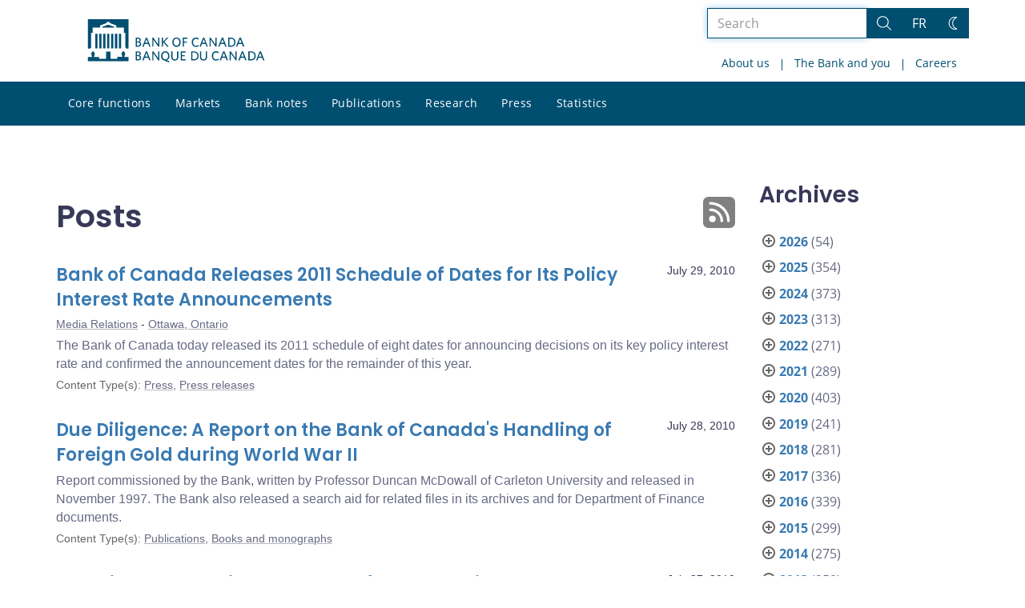

--- FILE ---
content_type: text/html; charset=UTF-8
request_url: https://www.bankofcanada.ca/2010/07/
body_size: 30214
content:
<!DOCTYPE html>
<html lang="en-US">
<head>
    <meta http-equiv="X-UA-Compatible" content="IE=edge">
    <meta http-equiv="content-type" content="text/html; charset=UTF-8"/>
    <meta name="twitter:card" content="summary"/>
    <meta name="twitter:site" content="@bankofcanada"/>
    <meta name="twitter:title" content="Posts"/>
    <meta name="twitter:description" content="The Bank of Canada is the nation’s central bank. We are not a commercial bank and do not offer banking services to the public. Rather, we have responsibilities for Canada’s monetary policy, bank notes, financial system, and funds management. Our principal role, as defined in the Bank of Canada Act, is &amp;quot;to promote the economic and financial welfare of Canada.&amp;quot;"/>
    <meta name="twitter:image" content="https://www.bankofcanada.ca/wp-content/uploads/2018/05/4.jpg"/>
    <meta property="og:url" content="www.bankofcanada.ca/2010/07/"/>
    <meta property="og:title" content="Posts"/>
    <meta property="og:image" content="https://www.bankofcanada.ca/wp-content/uploads/2022/01/default-og-image.jpg"/>
    <meta property="og:description" content="The Bank of Canada is the nation’s central bank. We are not a commercial bank and do not offer banking services to the public. Rather, we have responsibilities for Canada’s monetary policy, bank notes, financial system, and funds management. Our principal role, as defined in the Bank of Canada Act, is &amp;quot;to promote the economic and financial welfare of Canada.&amp;quot;"/>
    <meta property="og:type" content="website"/>
    <meta property="description" content="The Bank of Canada is the nation’s central bank. We are not a commercial bank and do not offer banking services to the public. Rather, we have responsibilities for Canada’s monetary policy, bank notes, financial system, and funds management. Our principal role, as defined in the Bank of Canada Act, is &amp;quot;to promote the economic and financial welfare of Canada.&amp;quot;"/>
    <meta name="viewport" content="width=device-width, initial-scale=1.0">
    <meta name="publication_date" content="2010-07-29"/>
    <meta name="last_modified_date" content="2020-04-01"/>
        <meta name='robots' content='noindex,follow'/>
    
    <title>Posts - Bank of Canada</title>

    <link rel="alternate" hreflang="en-us" href="https://www.bankofcanada.ca/2010/07/" />
<link rel="alternate" hreflang="fr-fr" href="https://www.banqueducanada.ca/2010/07/" />
<link rel="alternate" hreflang="x-default" href="https://www.bankofcanada.ca/2010/07/" />
<link rel='stylesheet' id='all-css-css'  href='https://www.bankofcanada.ca/wp-content/themes/ews-build-2024/css/all.css?dts=20250910160918' type='text/css' media='screen' />
<link rel='stylesheet' id='print-css-css'  href='https://www.bankofcanada.ca/wp-content/themes/ews-build-2024/css/print.css?dts=20250910160918' type='text/css' media='print' />
<link rel='stylesheet' id='kohana_datepicker_css-css'  href='https://www.bankofcanada.ca/wp-content/themes/ews-build-2024/css/datepicker/datepicker.css?dts=20250910160918' type='text/css' media='screen' />
<link rel='stylesheet' id='bocss-css-css'  href='https://www.bankofcanada.ca/wp-content/themes/ews-build-2024/css/BoCSS.css?dts=20250910160918' type='text/css' media='screen' />
<link rel='stylesheet' id='carrington-business-css'  href='https://www.bankofcanada.ca/wp-content/themes/ews-build-2024/style.css?dts=20250910160918' type='text/css' media='screen' />
<link rel='stylesheet' id='wp-block-library-css'  href='https://www.bankofcanada.ca/wp-includes/css/dist/block-library/style.min.css?dts=20250910160918' type='text/css' media='all' />
<style id='elasticpress-related-posts-style-inline-css' type='text/css'>
.editor-styles-wrapper .wp-block-elasticpress-related-posts ul,.wp-block-elasticpress-related-posts ul{list-style-type:none;padding:0}.editor-styles-wrapper .wp-block-elasticpress-related-posts ul li a>div{display:inline}

</style>
<style id='global-styles-inline-css' type='text/css'>
body{--wp--preset--color--black: #000000;--wp--preset--color--cyan-bluish-gray: #abb8c3;--wp--preset--color--white: #ffffff;--wp--preset--color--pale-pink: #f78da7;--wp--preset--color--vivid-red: #cf2e2e;--wp--preset--color--luminous-vivid-orange: #ff6900;--wp--preset--color--luminous-vivid-amber: #fcb900;--wp--preset--color--light-green-cyan: #7bdcb5;--wp--preset--color--vivid-green-cyan: #00d084;--wp--preset--color--pale-cyan-blue: #8ed1fc;--wp--preset--color--vivid-cyan-blue: #0693e3;--wp--preset--color--vivid-purple: #9b51e0;--wp--preset--gradient--vivid-cyan-blue-to-vivid-purple: linear-gradient(135deg,rgba(6,147,227,1) 0%,rgb(155,81,224) 100%);--wp--preset--gradient--light-green-cyan-to-vivid-green-cyan: linear-gradient(135deg,rgb(122,220,180) 0%,rgb(0,208,130) 100%);--wp--preset--gradient--luminous-vivid-amber-to-luminous-vivid-orange: linear-gradient(135deg,rgba(252,185,0,1) 0%,rgba(255,105,0,1) 100%);--wp--preset--gradient--luminous-vivid-orange-to-vivid-red: linear-gradient(135deg,rgba(255,105,0,1) 0%,rgb(207,46,46) 100%);--wp--preset--gradient--very-light-gray-to-cyan-bluish-gray: linear-gradient(135deg,rgb(238,238,238) 0%,rgb(169,184,195) 100%);--wp--preset--gradient--cool-to-warm-spectrum: linear-gradient(135deg,rgb(74,234,220) 0%,rgb(151,120,209) 20%,rgb(207,42,186) 40%,rgb(238,44,130) 60%,rgb(251,105,98) 80%,rgb(254,248,76) 100%);--wp--preset--gradient--blush-light-purple: linear-gradient(135deg,rgb(255,206,236) 0%,rgb(152,150,240) 100%);--wp--preset--gradient--blush-bordeaux: linear-gradient(135deg,rgb(254,205,165) 0%,rgb(254,45,45) 50%,rgb(107,0,62) 100%);--wp--preset--gradient--luminous-dusk: linear-gradient(135deg,rgb(255,203,112) 0%,rgb(199,81,192) 50%,rgb(65,88,208) 100%);--wp--preset--gradient--pale-ocean: linear-gradient(135deg,rgb(255,245,203) 0%,rgb(182,227,212) 50%,rgb(51,167,181) 100%);--wp--preset--gradient--electric-grass: linear-gradient(135deg,rgb(202,248,128) 0%,rgb(113,206,126) 100%);--wp--preset--gradient--midnight: linear-gradient(135deg,rgb(2,3,129) 0%,rgb(40,116,252) 100%);--wp--preset--duotone--dark-grayscale: url('#wp-duotone-dark-grayscale');--wp--preset--duotone--grayscale: url('#wp-duotone-grayscale');--wp--preset--duotone--purple-yellow: url('#wp-duotone-purple-yellow');--wp--preset--duotone--blue-red: url('#wp-duotone-blue-red');--wp--preset--duotone--midnight: url('#wp-duotone-midnight');--wp--preset--duotone--magenta-yellow: url('#wp-duotone-magenta-yellow');--wp--preset--duotone--purple-green: url('#wp-duotone-purple-green');--wp--preset--duotone--blue-orange: url('#wp-duotone-blue-orange');--wp--preset--font-size--small: 13px;--wp--preset--font-size--medium: 20px;--wp--preset--font-size--large: 36px;--wp--preset--font-size--x-large: 42px;}.has-black-color{color: var(--wp--preset--color--black) !important;}.has-cyan-bluish-gray-color{color: var(--wp--preset--color--cyan-bluish-gray) !important;}.has-white-color{color: var(--wp--preset--color--white) !important;}.has-pale-pink-color{color: var(--wp--preset--color--pale-pink) !important;}.has-vivid-red-color{color: var(--wp--preset--color--vivid-red) !important;}.has-luminous-vivid-orange-color{color: var(--wp--preset--color--luminous-vivid-orange) !important;}.has-luminous-vivid-amber-color{color: var(--wp--preset--color--luminous-vivid-amber) !important;}.has-light-green-cyan-color{color: var(--wp--preset--color--light-green-cyan) !important;}.has-vivid-green-cyan-color{color: var(--wp--preset--color--vivid-green-cyan) !important;}.has-pale-cyan-blue-color{color: var(--wp--preset--color--pale-cyan-blue) !important;}.has-vivid-cyan-blue-color{color: var(--wp--preset--color--vivid-cyan-blue) !important;}.has-vivid-purple-color{color: var(--wp--preset--color--vivid-purple) !important;}.has-black-background-color{background-color: var(--wp--preset--color--black) !important;}.has-cyan-bluish-gray-background-color{background-color: var(--wp--preset--color--cyan-bluish-gray) !important;}.has-white-background-color{background-color: var(--wp--preset--color--white) !important;}.has-pale-pink-background-color{background-color: var(--wp--preset--color--pale-pink) !important;}.has-vivid-red-background-color{background-color: var(--wp--preset--color--vivid-red) !important;}.has-luminous-vivid-orange-background-color{background-color: var(--wp--preset--color--luminous-vivid-orange) !important;}.has-luminous-vivid-amber-background-color{background-color: var(--wp--preset--color--luminous-vivid-amber) !important;}.has-light-green-cyan-background-color{background-color: var(--wp--preset--color--light-green-cyan) !important;}.has-vivid-green-cyan-background-color{background-color: var(--wp--preset--color--vivid-green-cyan) !important;}.has-pale-cyan-blue-background-color{background-color: var(--wp--preset--color--pale-cyan-blue) !important;}.has-vivid-cyan-blue-background-color{background-color: var(--wp--preset--color--vivid-cyan-blue) !important;}.has-vivid-purple-background-color{background-color: var(--wp--preset--color--vivid-purple) !important;}.has-black-border-color{border-color: var(--wp--preset--color--black) !important;}.has-cyan-bluish-gray-border-color{border-color: var(--wp--preset--color--cyan-bluish-gray) !important;}.has-white-border-color{border-color: var(--wp--preset--color--white) !important;}.has-pale-pink-border-color{border-color: var(--wp--preset--color--pale-pink) !important;}.has-vivid-red-border-color{border-color: var(--wp--preset--color--vivid-red) !important;}.has-luminous-vivid-orange-border-color{border-color: var(--wp--preset--color--luminous-vivid-orange) !important;}.has-luminous-vivid-amber-border-color{border-color: var(--wp--preset--color--luminous-vivid-amber) !important;}.has-light-green-cyan-border-color{border-color: var(--wp--preset--color--light-green-cyan) !important;}.has-vivid-green-cyan-border-color{border-color: var(--wp--preset--color--vivid-green-cyan) !important;}.has-pale-cyan-blue-border-color{border-color: var(--wp--preset--color--pale-cyan-blue) !important;}.has-vivid-cyan-blue-border-color{border-color: var(--wp--preset--color--vivid-cyan-blue) !important;}.has-vivid-purple-border-color{border-color: var(--wp--preset--color--vivid-purple) !important;}.has-vivid-cyan-blue-to-vivid-purple-gradient-background{background: var(--wp--preset--gradient--vivid-cyan-blue-to-vivid-purple) !important;}.has-light-green-cyan-to-vivid-green-cyan-gradient-background{background: var(--wp--preset--gradient--light-green-cyan-to-vivid-green-cyan) !important;}.has-luminous-vivid-amber-to-luminous-vivid-orange-gradient-background{background: var(--wp--preset--gradient--luminous-vivid-amber-to-luminous-vivid-orange) !important;}.has-luminous-vivid-orange-to-vivid-red-gradient-background{background: var(--wp--preset--gradient--luminous-vivid-orange-to-vivid-red) !important;}.has-very-light-gray-to-cyan-bluish-gray-gradient-background{background: var(--wp--preset--gradient--very-light-gray-to-cyan-bluish-gray) !important;}.has-cool-to-warm-spectrum-gradient-background{background: var(--wp--preset--gradient--cool-to-warm-spectrum) !important;}.has-blush-light-purple-gradient-background{background: var(--wp--preset--gradient--blush-light-purple) !important;}.has-blush-bordeaux-gradient-background{background: var(--wp--preset--gradient--blush-bordeaux) !important;}.has-luminous-dusk-gradient-background{background: var(--wp--preset--gradient--luminous-dusk) !important;}.has-pale-ocean-gradient-background{background: var(--wp--preset--gradient--pale-ocean) !important;}.has-electric-grass-gradient-background{background: var(--wp--preset--gradient--electric-grass) !important;}.has-midnight-gradient-background{background: var(--wp--preset--gradient--midnight) !important;}.has-small-font-size{font-size: var(--wp--preset--font-size--small) !important;}.has-medium-font-size{font-size: var(--wp--preset--font-size--medium) !important;}.has-large-font-size{font-size: var(--wp--preset--font-size--large) !important;}.has-x-large-font-size{font-size: var(--wp--preset--font-size--x-large) !important;}
</style>
<link rel='stylesheet' id='contact-form-7-css'  href='https://www.bankofcanada.ca/wp-content/plugins/contact-form-7/includes/css/styles.css?dts=20250910160918' type='text/css' media='all' />
<style id='contact-form-7-inline-css' type='text/css'>
.wpcf7 .wpcf7-recaptcha iframe {margin-bottom: 0;}.wpcf7 .wpcf7-recaptcha[data-align="center"] > div {margin: 0 auto;}.wpcf7 .wpcf7-recaptcha[data-align="right"] > div {margin: 0 0 0 auto;}
</style>
<link rel='stylesheet' id='elasticpress-facets-css'  href='https://www.bankofcanada.ca/wp-content/plugins/elasticpress/dist/css/facets-styles.css?dts=20250910160918' type='text/css' media='all' />
<link rel='stylesheet' id='fancybox-css'  href='https://www.bankofcanada.ca/wp-content/plugins/easy-fancybox/fancybox/1.5.4/jquery.fancybox.min.css?dts=20250910160918' type='text/css' media='screen' />
<style id='fancybox-inline-css' type='text/css'>
#fancybox-outer{background:#fff}#fancybox-content{background:#fff;border-color:#fff;color:inherit;}
</style>
<link rel='stylesheet' id='cf7cf-style-css'  href='https://www.bankofcanada.ca/wp-content/plugins/cf7-conditional-fields/style.css?dts=20250910160918' type='text/css' media='all' />

            <script type='text/javascript'>
                CFCT = {
                    url: 'https://www.bankofcanada.ca/'
                };
            </script>
        <script type='text/javascript' src='https://www.bankofcanada.ca/wp-includes/js/jquery/jquery.min.js?dts=20250910160918' id='jquery-core-js'></script>
<script type='text/javascript' src='https://www.bankofcanada.ca/wp-includes/js/jquery/jquery-migrate.min.js?dts=20250910160918' id='jquery-migrate-js'></script>
<script type='text/javascript' src='https://www.bankofcanada.ca/wp-content/themes/parent-build/js/numeral.min.js?dts=20250910160918' id='numeral-js'></script>
<script type='text/javascript' src='https://www.bankofcanada.ca/wp-content/themes/parent-build/js/numeralLocales.js?dts=20250910160918' id='numeralLocales-js'></script>
<script type='text/javascript' src='https://www.bankofcanada.ca/wp-content/themes/parent-build/js/checkStorageAvailable.js?dts=20250910160918' id='checkStorageAvailable-js'></script>
<script type='text/javascript' src='https://www.bankofcanada.ca/wp-content/themes/parent-build/js/theme-switch.js?dts=20250910160918' id='themeSwitch-js'></script>
<script type='text/javascript' src='https://www.bankofcanada.ca/wp-content/plugins/boc_post_callout/src/PostCallout/js/widget-card.js?dts=20250910160918' id='post_callout_js-js'></script>
<script type='text/javascript'>numeral.locale('boc_en')</script>

    <link rel="apple-touch-icon" sizes="57x57" href="https://www.bankofcanada.ca/wp-content/themes/ews-build-2024/img/favicon/apple-touch-icon-57x57.png">
<link rel="apple-touch-icon" sizes="60x60" href="https://www.bankofcanada.ca/wp-content/themes/ews-build-2024/img/favicon/apple-touch-icon-60x60.png">
<link rel="apple-touch-icon" sizes="72x72" href="https://www.bankofcanada.ca/wp-content/themes/ews-build-2024/img/favicon/apple-touch-icon-72x72.png">
<link rel="apple-touch-icon" sizes="76x76" href="https://www.bankofcanada.ca/wp-content/themes/ews-build-2024/img/favicon/apple-touch-icon-76x76.png">
<link rel="apple-touch-icon" sizes="114x114" href="https://www.bankofcanada.ca/wp-content/themes/ews-build-2024/img/favicon/apple-touch-icon-114x114.png">
<link rel="apple-touch-icon" sizes="120x120" href="https://www.bankofcanada.ca/wp-content/themes/ews-build-2024/img/favicon/apple-touch-icon-120x120.png">
<link rel="apple-touch-icon" sizes="144x144" href="https://www.bankofcanada.ca/wp-content/themes/ews-build-2024/img/favicon/apple-touch-icon-144x144.png">
<link rel="apple-touch-icon" sizes="152x152" href="https://www.bankofcanada.ca/wp-content/themes/ews-build-2024/img/favicon/apple-touch-icon-152x152.png">
<link rel="apple-touch-icon" sizes="180x180" href="https://www.bankofcanada.ca/wp-content/themes/ews-build-2024/img/favicon/apple-touch-icon-180x180.png">
<link rel="icon" type="image/png" sizes="32x32" href="https://www.bankofcanada.ca/wp-content/themes/ews-build-2024/img/favicon/favicon-32x32.png">
<link rel="icon" type="image/png" sizes="192x192" href="https://www.bankofcanada.ca/wp-content/themes/ews-build-2024/img/favicon/android-chrome-192x192.png">
<link rel="icon" type="image/png" sizes="16x16" href="https://www.bankofcanada.ca/wp-content/themes/ews-build-2024/img/favicon/favicon-16x16.png">
<link rel="manifest" href="https://www.bankofcanada.ca/wp-content/themes/ews-build-2024/img/favicon/site.webmanifest">
<link rel="mask-icon" href="https://www.bankofcanada.ca/wp-content/themes/ews-build-2024/img/favicon/safari-pinned-tab.svg" color="#23242C">
<link rel="shortcut icon" href="https://www.bankofcanada.ca/wp-content/themes/ews-build-2024/img/favicon/favicon-lightmode.ico" media="(prefers-color-scheme: light)">
<link rel="shortcut icon" href="https://www.bankofcanada.ca/wp-content/themes/ews-build-2024/img/favicon/favicon-darkmode.ico" media="(prefers-color-scheme: dark)">
<meta name="msapplication-TileColor" content="#FFFFFF">
<meta name="msapplication-config" content="https://www.bankofcanada.ca/wp-content/themes/ews-build-2024/img/favicon/browserconfig.xml">
<meta name="theme-color" content="#23242C">


    <script type="text/javascript">
        var bocVars = {
            'homeUrl': "https://www.bankofcanada.ca/",
            'lang': "en",
            'valetUrl': "https://www.bankofcanada.ca/valet/",
            'rpsUrl': "https://www.bankofcanada.ca/rps-api/"
        };
            var valet_url = bocVars.valetUrl;
            var chartLanguage = bocVars.lang;
            var seriesList = {};


    </script>


    <script async src="https://www.googletagmanager.com/gtag/js?id=G-D0WRRH3RZH"></script>

<script type="text/javascript">
    var gaVars = {
        domains: ['www.bankofcanada.ca','www.banqueducanada.ca'],
        ga4analyticsAccount: 'G-D0WRRH3RZH',
        baseUrl: 'https://www.bankofcanada.ca/',
        pageUrl: 'https://www.bankofcanada.ca/2010/07/',
        activeLang: 'en'
    };

    window.dataLayer = window.dataLayer || [];

    function gtag() {
        dataLayer.push(arguments);
        var event = arguments[1]
        var parameters = arguments[2];
        if (localStorage.getItem('_bocDebug') === 'true' && parameters) {
            if (typeof event === 'string') {
                var debugString = 'event: ' + (event.length <= 40 ? event : (event.substring(0, 38) + '..'));
            }
            for (var param in parameters) {
                let value = parameters[param];
                if (typeof value === 'string') {
                    debugString = debugString.concat("\n  " + param + ": " +
                            (value.length <= 100 ? value : value.toString().substring(0, 98) + '..'));
                }
            }
            console.log(debugString, '\n', parameters);
        }
    }

    gtag('js', new Date());

    var DNT = 'no';
    if (navigator.doNotTrack === "yes" || navigator.doNotTrack === "1" || navigator.msDoNotTrack === "1"
        || window.doNotTrack === "yes" || window.doNotTrack === "1" || window.msDoNotTrack === "1") {
        DNT = 'yes';
    }

    var options = {
        // By default gtag('config'...) triggers a page_view, we need to disable it here because we
        // are sending a manual page_view event with dimensions later, this is to avoid duplicate page_view events
        'send_page_view': false,
        'linker': {
            'domains': gaVars.domains
        },
        'link_attribution': {
            'cookie_name': '_gaela',
            'cookie_expires': 60,
            'levels': 9
        },
        'anonymize_ip': true,
        // We need to map dimensions to the Custom Dimension Names set in Google Analytics
        'custom_map': {'dimension1': 'DNT', 'dimension2': 'URLAnchor'},
    };

    if (gaVars.ga4analyticsAccount) {
        gtag('config', gaVars.ga4analyticsAccount, options);
    }
    // Manually send page_view event with dimensions
    gtag('event', 'page_view', {'DNT': DNT, 'URLAnchor': location.hash});

    if (localStorage.getItem('_bocDebug') === 'true') {
        // eslint-disable-next-line no-console
        console.log("  Options:", options, "\ndataLayer: ", dataLayer);
    }

    /**
     * Ensures all YouTube embed iframes within the specified container have the IFrame Player API enabled.
     * Adds or updates the 'enablejsapi=1' parameter in the iframe src if missing.
     * Handles invalid iframe src values gracefully.
     *
     * @param {Element|Document} container - The DOM element or document to search within.
     */
    function enableIFramePlayerAPI(container) {
        const iframes = container.querySelectorAll('iframe[src*="youtube.com/embed"]');

        iframes.forEach((iframe) => {
            try {
                const src = new URL(iframe.src);

                const enableJsApi = src.searchParams.get('enablejsapi');
                if (enableJsApi !== '1') {
                    src.searchParams.set('enablejsapi', '1');
                    iframe.src = src.toString();
                }
            } catch (e) {
                console.warn('Invalid iframe src:', iframe.src, e);
            }
        });
    }

    // Enable the JS IFrame Player API on all YouTube videos on the page
    document.addEventListener('DOMContentLoaded', () => {
        enableIFramePlayerAPI(document.body);

        // Make sure it works with the ajax updater
        jQuery('#main-content').on('ajax-updater:page-loaded', () => {
            enableIFramePlayerAPI(document.body);
        });
    });

</script>


    <script type="application/ld+json">
        {
          "@context": "http://schema.org/",
          "@type": "Organization",
          "name": "Bank of Canada",
          "url" : "https://www.bankofcanada.ca/",
          "sameAs":[
          "https://twitter.com/bankofcanada",
          "https://www.linkedin.com/company/12682",
          "https://www.youtube.com/user/bankofcanadaofficial",
          "https://www.flickr.com/photos/bankofcanada/"
          ]
        }
    </script>
</head>

<body class="postid-44297 no-js">
<div id="skip" class="hidden-xs hidden-sm">

    <div id="skip-link-wrapper">
        <a id="skip-link" href="#main-content">Skip to content</a>
    </div>
</div>
<div class="top-bar-wrap hidden-xs hidden-sm">
    <div class="container header-grid">
        <div id="header-logo">
            <a hreflang='en' href="https://www.bankofcanada.ca/" title="Home" tabindex="0">
                <svg id="Layer_1" data-name="Layer 1" xmlns="http://www.w3.org/2000/svg" viewBox="0 0 134.46 32.93"><title>Home</title><path d="M5.61,11.1H7.37v11.2H5.61Zm3,0h1.76v11.2H8.62Zm3,0h1.76v11.2H11.62Zm3,0h1.76v11.2H14.62Zm9,0h1.76v11.2H23.62Zm-3,0h1.76v11.2H20.62Zm-3,0h1.76v11.2H17.62ZM27.69,28.71a8,8,0,0,0,.63-2.5c0-.69,0-.91-.8-1.17,0,0-.09,0-.09-.17a.14.14,0,0,1,.13-.15,0,0,0,0,0,0,0c0-.1,0-.28-.56-.28s-.55.18-.56.28a0,0,0,0,0,0,0,.14.14,0,0,1,.13.15c0,.14-.09.17-.09.17-.85.26-.83.47-.8,1.17a8.31,8.31,0,0,0,.63,2.49v0H22.39v1.41H17.15V24.73H13.85v5.43H8.61V28.75h-4v0a8.24,8.24,0,0,0,.63-2.49c0-.69.05-.91-.8-1.17,0,0-.09,0-.09-.17a.14.14,0,0,1,.13-.15s0,0,0,0,0-.28-.56-.28-.56.18-.56.28,0,0,0,0a.14.14,0,0,1,.13.15c0,.14-.09.17-.09.17-.85.26-.84.47-.8,1.17a8,8,0,0,0,.63,2.49v0H0V32H31V28.75H27.69v0ZM20.11,5.81,15.5,4.16,10.89,5.81V6.4h9.22ZM0,0V22.39H1.59l.92-.95V10.38H3.61V6.44H9.26V4.81l5.1-1.92V2.2h2.26v.68l5.1,1.92V6.44h5.65v3.94h1.11V21.44l.92.95H31V0Z" transform="translate(0)"/><g id="Layer_1-2" data-name="Layer 1"><path d="M38.11,31.41H36.45V24.53h1.66c1.53,0,2.23.7,2.23,1.78a1.46,1.46,0,0,1-1,1.4,1.65,1.65,0,0,1,1.27,1.66c0,1.4-1,2-2.55,2m0-6.05h-.76v2.1H38c.89,0,1.4-.38,1.4-1.08S39,25.35,38.11,25.35Zm0,2.8h-.76v2.42h.76c1,0,1.53-.38,1.53-1.21S39.13,28.16,38.11,28.16Z" transform="translate(0)"/><path d="M46.83,31.47,46,29.37H43.2l-.76,2h-1l2.67-6.88h1l2.61,6.75-.89.19M44.6,25.61l-1.08,2.87h2.17Z" transform="translate(0)"/><polyline points="53.65 31.41 49.89 26.05 49.89 31.41 49.06 31.41 49.06 24.53 49.89 24.53 53.52 29.69 53.52 24.53 54.35 24.53 54.35 31.41 53.65 31.41"/><path d="M60,31.28l2,.7-.19,1L58,31.41A3.34,3.34,0,0,1,55.75,28c0-2.1,1.27-3.57,3.18-3.57s3.12,1.46,3.12,3.57A3.18,3.18,0,0,1,60,31.28m-1-6c-1.34,0-2.17,1-2.17,2.67s.83,2.74,2.17,2.74S61.1,29.62,61.1,28,60.27,25.29,58.93,25.29Z" transform="translate(0)"/><path d="M66.13,31.53a2.53,2.53,0,0,1-2.67-2.74V24.53h1v4.14c0,1.21.51,2,1.72,2s1.72-.7,1.72-2v-4.2h1v4.2a2.56,2.56,0,0,1-2.67,2.87" transform="translate(0)"/><polyline points="70.72 31.41 70.72 24.53 74.41 24.53 74.41 25.42 71.61 25.42 71.61 27.39 73.77 27.39 73.9 28.22 71.61 28.22 71.61 30.51 74.47 30.51 74.47 31.41 70.72 31.41"/><path d="M80.65,31.41h-2V24.53h2c2.36,0,3.63,1.4,3.63,3.44S83,31.41,80.65,31.41m.06-6.05H79.63v5.16h1.08a2.37,2.37,0,0,0,2.67-2.61A2.44,2.44,0,0,0,80.71,25.35Z" transform="translate(0)"/><path d="M88,31.53a2.53,2.53,0,0,1-2.67-2.74V24.53h1v4.14c0,1.21.51,2,1.72,2s1.72-.7,1.72-2v-4.2h1v4.2A2.56,2.56,0,0,1,88,31.53" transform="translate(0)"/><path d="M97.59,31.53c-1.91,0-3.18-1.4-3.18-3.57s1.27-3.57,3.18-3.57a3.29,3.29,0,0,1,2,.57l-.13,1a2.94,2.94,0,0,0-1.85-.64c-1.4,0-2.23,1-2.23,2.67s.83,2.67,2.23,2.67a3.17,3.17,0,0,0,1.91-.7l.13.89a3.26,3.26,0,0,1-2,.7" transform="translate(0)"/><path d="M105.74,31.47l-.83-2.1h-2.8l-.76,2h-1l2.67-6.88h1l2.67,6.75-1,.19m-2.23-5.86-1.08,2.87h2.23Z" transform="translate(0)"/><polyline points="112.62 31.41 108.86 26.05 108.86 31.41 107.97 31.41 107.97 24.53 108.8 24.53 112.43 29.69 112.43 24.53 113.32 24.53 113.32 31.41 112.62 31.41"/><path d="M119.94,31.47l-.83-2.1h-2.8l-.76,2h-1l2.67-6.88h1l2.61,6.75-.89.19m-2.23-5.86-1.08,2.87h2.17Z" transform="translate(0)"/><path d="M124.15,31.41h-2V24.53h2c2.36,0,3.63,1.4,3.63,3.44s-1.27,3.44-3.63,3.44m.06-6.05h-1.08v5.16h1.08a2.32,2.32,0,0,0,2.61-2.61A2.39,2.39,0,0,0,124.21,25.35Z" transform="translate(0)"/><path d="M133.51,31.47l-.83-2.1h-2.8l-.76,2h-1l2.67-6.88h1l2.67,6.75-1,.19m-2.23-5.86-1.08,2.87h2.17Z" transform="translate(0)"/><path d="M38.11,21H36.45V14.08h1.66c1.53,0,2.23.7,2.23,1.78a1.46,1.46,0,0,1-1,1.4,1.65,1.65,0,0,1,1.27,1.66c0,1.4-1,2-2.55,2m0-6.05h-.76V17H38c.89,0,1.4-.38,1.4-1.08S39,14.91,38.11,14.91Zm0,2.8h-.76v2.42h.76c1,0,1.53-.38,1.53-1.21S39.13,17.71,38.11,17.71Z" transform="translate(0)"/><path d="M46.83,21,46,18.86H43.2L42.44,21h-1l2.67-6.88h1l2.61,6.75-.89.19M44.6,15.17,43.52,18h2.17Z" transform="translate(0)"/><polyline points="53.65 20.96 49.89 15.61 49.89 20.96 49.06 20.96 49.06 14.08 49.89 14.08 53.52 19.24 53.52 14.08 54.35 14.08 54.35 20.96 53.65 20.96"/><polyline points="60.46 21.02 57.21 17.46 57.21 20.96 56.26 20.96 56.26 14.08 57.21 14.08 57.21 17.14 60.14 14.08 61.23 14.08 58.23 17.27 61.42 20.77 60.46 21.02"/><path d="M67.47,21.09c-1.91,0-3.12-1.4-3.12-3.57S65.56,14,67.53,14s3.12,1.4,3.12,3.57-1.21,3.57-3.18,3.57m0-6.3c-1.34,0-2.17,1.08-2.17,2.67s.83,2.67,2.17,2.67,2.17-1.08,2.17-2.67S68.87,14.78,67.47,14.78Z" transform="translate(0)"/><polyline points="73.2 14.91 73.2 17.01 75.24 17.01 75.43 17.9 73.2 17.9 73.2 20.96 72.24 20.96 72.24 14.08 75.81 14.08 75.81 14.91 73.2 14.91"/><path d="M82.3,21.09c-1.91,0-3.18-1.4-3.18-3.57S80.39,14,82.3,14a3.29,3.29,0,0,1,2,.57l-.13,1a2.94,2.94,0,0,0-1.85-.64c-1.4,0-2.23,1.08-2.23,2.67s.83,2.67,2.23,2.67a3.17,3.17,0,0,0,1.91-.7l.13.89a3.56,3.56,0,0,1-2,.7" transform="translate(0)"/><path d="M90.46,21l-.83-2.1h-2.8L86,21H85l2.67-6.88h1l2.61,6.75-.83.19m-2.23-5.86L87.14,18h2.17Z" transform="translate(0)"/><polyline points="97.27 20.96 93.51 15.61 93.51 20.96 92.62 20.96 92.62 14.08 93.45 14.08 97.14 19.24 97.14 14.08 97.97 14.08 97.97 20.96 97.27 20.96"/><path d="M104.66,21l-.83-2.1H101l-.76,2h-1L102,14.08h1l2.61,6.75-.89.19m-2.23-5.86L101.35,18h2.17Z" transform="translate(0)"/><path d="M108.8,21h-2V14.08h2c2.36,0,3.63,1.4,3.63,3.44S111.15,21,108.8,21m.06-6.05h-1.08v5.16h1.08a2.32,2.32,0,0,0,2.61-2.61A2.36,2.36,0,0,0,108.86,14.91Z" transform="translate(0)"/><path d="M118.16,21l-.83-2.17h-2.8l-.76,2h-1L115.48,14h1l2.67,6.75-1,.25m-2.23-5.86L114.85,18h2.23Z" transform="translate(0)"/></g></svg>
            </a>
        </div>
        <div id='toolbar-lg' class='pull-right'>
            <form id="google-search-form" name="gs" method="get" action="https://www.bankofcanada.ca/search/" role='form' class='form-inline'>
    <div class="form-group search-group">
        <div class="flex-search-container">

            <label for="search" class="sr-only">Search the site</label>
            <input type="text" title="Search" name="esearch" maxlength="256"
                   placeholder="Search"
                   id="search"
                   class="form-control search-space search-input"
                   value=""
                   autofocus
            />
            <div class="input-group-btn">
                <button class='btn btn-default search-button' type="submit">
                    <span class='sr-only'>Search</span>
                    <div class="bocss-icon bocss-icon__full bocss-icon__search">
    <!-- Generator: Adobe Illustrator 22.1.0, SVG Export Plug-In . SVG Version: 6.00 Build 0)  --><svg version="1.1" xmlns="http://www.w3.org/2000/svg" xmlns:xlink="http://www.w3.org/1999/xlink" x="0px" y="0px" viewbox="0 0 24 24" style="enable-background:new 0 0 24 24;" xml:space="preserve">
<g>
	<path d="M23.245,23.996c-0.2,0-0.389-0.078-0.53-0.22L16.2,17.26c-0.761,0.651-1.618,1.182-2.553,1.579
		c-1.229,0.522-2.52,0.787-3.837,0.787c-1.257,0-2.492-0.241-3.673-0.718c-2.431-0.981-4.334-2.849-5.359-5.262
		c-1.025-2.412-1.05-5.08-0.069-7.51S3.558,1.802,5.97,0.777C7.199,0.254,8.489-0.01,9.807-0.01c1.257,0,2.492,0.242,3.673,0.718
		c2.431,0.981,4.334,2.849,5.359,5.262c1.025,2.413,1.05,5.08,0.069,7.51c-0.402,0.996-0.956,1.909-1.649,2.718l6.517,6.518
		c0.292,0.292,0.292,0.768,0,1.061C23.634,23.918,23.445,23.996,23.245,23.996z M9.807,1.49c-1.115,0-2.209,0.224-3.25,0.667
		C4.513,3.026,2.93,4.638,2.099,6.697c-0.831,2.059-0.81,4.318,0.058,6.362c0.869,2.044,2.481,3.627,4.54,4.458
		c1.001,0.404,2.048,0.608,3.112,0.608c1.115,0,2.209-0.224,3.25-0.667c0.974-0.414,1.847-0.998,2.594-1.736
		c0.01-0.014,0.021-0.026,0.032-0.037c0.016-0.016,0.031-0.029,0.045-0.039c0.763-0.771,1.369-1.693,1.786-2.728
		c0.831-2.059,0.81-4.318-0.059-6.362c-0.868-2.044-2.481-3.627-4.54-4.458C11.918,1.695,10.871,1.49,9.807,1.49z"></path>
</g>
</svg>

</div>

                </button>
            </div>
        </div>
    </div>
</form>

<script>
    const skip = document.getElementById("skip-link");
    let firstTab = false
    document.addEventListener("keydown", function (event) {
        if (event.keyCode == 9 && !firstTab) {
            event.preventDefault();
            skip.focus();
            firstTab = true;
        }
    })
</script>
            <a id='langSwitch'
             href='https://www.banqueducanada.ca/?year=2010&monthnum=07' class='btn btn-default lang-analytics' aria-label='basculez vers le français' lang='fr'>FR</a>
                <button id="theme-switcher-light" type="button" title="Change theme" class="bocss-button bocss-button--navigation bocss-button--small bocss-button--icon-only" data-action="theme-switch">
    <div class="bocss-icon bocss-icon__small bocss-icon__sun">
    <svg xmlns="http://www.w3.org/2000/svg" xmlns:xlink="http://www.w3.org/1999/xlink" version="1.1" x="0px" y="0px" viewbox="0 0 24 24" style="enable-background:new 0 0 24 24;" xml:space="preserve"><title>Change theme</title>
<g>
	<path d="M12,19.5c-4.135,0-7.5-3.365-7.5-7.5S7.865,4.5,12,4.5s7.5,3.365,7.5,7.5S16.135,19.5,12,19.5z M12,6c-3.308,0-6,2.692-6,6   s2.692,6,6,6s6-2.692,6-6S15.308,6,12,6z"></path>
	<path d="M12,3c-0.414,0-0.75-0.336-0.75-0.75v-1.5C11.25,0.336,11.586,0,12,0s0.75,0.336,0.75,0.75v1.5C12.75,2.664,12.414,3,12,3z   "></path>
	<path d="M18.894,5.856c-0.2,0-0.389-0.078-0.53-0.22c-0.142-0.142-0.22-0.33-0.22-0.53c0-0.2,0.078-0.389,0.22-0.53l1.061-1.061   c0.142-0.142,0.33-0.22,0.53-0.22s0.389,0.078,0.53,0.22c0.142,0.142,0.22,0.33,0.22,0.53c0,0.2-0.078,0.389-0.22,0.53   l-1.061,1.061C19.283,5.778,19.094,5.856,18.894,5.856z"></path>
	<path d="M21.75,12.75C21.336,12.75,21,12.414,21,12s0.336-0.75,0.75-0.75h1.5c0.414,0,0.75,0.336,0.75,0.75s-0.336,0.75-0.75,0.75   H21.75z"></path>
	<path d="M19.955,20.705c-0.2,0-0.389-0.078-0.53-0.22l-1.061-1.061c-0.292-0.292-0.292-0.768,0-1.061   c0.142-0.142,0.33-0.22,0.53-0.22s0.389,0.078,0.53,0.22l1.061,1.061c0.292,0.292,0.292,0.768,0,1.061   C20.344,20.627,20.155,20.705,19.955,20.705z"></path>
	<path d="M12,24c-0.414,0-0.75-0.336-0.75-0.75v-1.5c0-0.414,0.336-0.75,0.75-0.75s0.75,0.336,0.75,0.75v1.5   C12.75,23.664,12.414,24,12,24z"></path>
	<path d="M4.045,20.705c-0.2,0-0.389-0.078-0.53-0.22c-0.142-0.142-0.22-0.33-0.22-0.53s0.078-0.389,0.22-0.53l1.061-1.061   c0.141-0.142,0.33-0.22,0.53-0.22s0.389,0.078,0.53,0.22c0.292,0.292,0.292,0.768,0,1.061l-1.061,1.061   C4.434,20.627,4.246,20.705,4.045,20.705z"></path>
	<path d="M0.75,12.75C0.336,12.75,0,12.414,0,12s0.336-0.75,0.75-0.75h1.5C2.664,11.25,3,11.586,3,12s-0.336,0.75-0.75,0.75H0.75z"></path>
	<path d="M5.106,5.856c-0.2,0-0.389-0.078-0.53-0.22L3.515,4.575c-0.142-0.141-0.22-0.33-0.22-0.53s0.078-0.389,0.22-0.53   c0.141-0.142,0.33-0.22,0.53-0.22s0.389,0.078,0.53,0.22l1.061,1.061c0.142,0.141,0.22,0.33,0.22,0.53s-0.078,0.389-0.22,0.53   C5.495,5.778,5.306,5.856,5.106,5.856z"></path>
</g>
</svg>

</div>

    
    <span class ='sr-only'> Change theme </span>
</button>
                <button id="theme-switcher-dark" type="button" title="Change theme" class="bocss-button bocss-button--navigation bocss-button--small bocss-button--icon-only" data-action="theme-switch">
    <div class="bocss-icon bocss-icon__small bocss-icon__moon">
    <svg xmlns="http://www.w3.org/2000/svg" xmlns:xlink="http://www.w3.org/1999/xlink" version="1.1" x="0px" y="0px" viewbox="0 0 24 24" style="enable-background:new 0 0 24 24;" xml:space="preserve"><title>Change theme</title>
<g>
	<path d="M15.937,23.962c-1.216,0-2.426-0.187-3.596-0.554c-3.058-0.96-5.559-3.054-7.042-5.896   c-1.483-2.842-1.771-6.091-0.811-9.149c0.961-3.058,3.054-5.559,5.896-7.042c1.714-0.895,3.63-1.368,5.539-1.368   c1.218,0,2.433,0.187,3.609,0.557c0.314,0.099,0.525,0.386,0.525,0.715c0,0.329-0.211,0.617-0.525,0.716   c-4.396,1.383-7.35,5.409-7.351,10.018c0.001,4.608,2.955,8.634,7.351,10.017c0.314,0.099,0.525,0.386,0.525,0.715   s-0.211,0.617-0.525,0.715C18.363,23.775,17.153,23.962,15.937,23.962z M15.924,1.454c-1.67,0-3.345,0.414-4.846,1.197   C8.592,3.949,6.76,6.137,5.92,8.813c-0.841,2.676-0.589,5.519,0.709,8.005s3.486,4.318,6.162,5.159   c1.025,0.322,2.084,0.485,3.147,0.485c0.289,0,0.578-0.012,0.866-0.036c-3.754-2.101-6.121-6.087-6.122-10.466   c0.001-4.381,2.369-8.367,6.124-10.468C16.513,1.466,16.218,1.454,15.924,1.454z"></path>
</g>
</svg>

</div>

    
    <span class ='sr-only'> Change theme </span>
</button>
        </div>

        <nav class="navbar-secondary" aria-label="Secondary navigation">
            <ul id="menu-secondary-menu-en" class="nav navbar-nav top-level"><li id="menu-item-243600" class="menu-item menu-item-type-post_type menu-item-object-page"><a href="https://www.bankofcanada.ca/about/">About us </a><div class="sub-menu"><div class="sub-menu-content">
					<div id="cfct-build-148169" class="cfct-build grid hideoverflow">
						<div class="row"><div class="col-sm-4 cfct-block">
			<div class="cfct-module cfct-widget-module-bochtml">
				<div class="cfct-mod-content"> <h2><a href="https://www.bankofcanada.ca/about/">About us</a></h2>
        <ul>
				<li><a href="https://www.bankofcanada.ca/about/">What we do</a></li>
				<li><a href="https://www.bankofcanada.ca/about/our-offices/">Our offices</a></li>
				<li><a href="https://www.bankofcanada.ca/about/our-vision-our-values-our-promise/">Our vision</a></li>
				<li><a href="https://www.bankofcanada.ca/about/our-history/">History</a></li>
				<li><a href="https://www.bankofcanada.ca/about/contact-information/">Contact us</a></li>
        </ul>
												<h3>Corporate governance</h3>
				        <ul>
								
        <li><a href="https://www.bankofcanada.ca/about/board-of-directors/">Board of Directors</a></li>
        <li><a href="https://www.bankofcanada.ca/about/governing-council/">Our leadership</a></li>
        <li><a href="https://www.bankofcanada.ca/about/governance-documents/">Governance documents</a></li>
				        </ul>

</div>
			</div></div><div class="col-sm-4 cfct-block">
			<div class="cfct-module cfct-widget-module-postcalloutwidget">
				<div class="cfct-mod-content"><div class="post-callout-wrapper ">
                <div class="row">
                    <div class="col-sm-12">
                        <img width="500" height="250" src="https://www.bankofcanada.ca/wp-content/uploads/2025/03/Accessibility_callout-2x1-1-500x250.jpg" class="cfct-mod-image  large-landscape" alt="" loading="lazy" />
                        
                    </div>
                </div>

    <div class="row">
        <div class="col-sm-12">
    <a aria-label="Accessibility" title="Accessibility" href="https://www.bankofcanada.ca/accessibility/"  class="post-callout-link">
        <h2 class='cfct-mod-title post-callout-title'>
            Accessibility
        </h2>
    </a>




            <div class="cfct-mod-content ">
                        <p>A plan that shares how the Bank strives to be accessible to everyone</p>
                
            </div>
        </div>
    </div>

</div>
</div>
			</div></div><div class="col-sm-4 cfct-block">
			<div class="cfct-module cfct-widget-module-postcalloutwidget">
				<div class="cfct-mod-content"><div class="post-callout-wrapper ">
                <div class="row">
                    <div class="col-sm-12">
                        <img width="500" height="250" src="https://www.bankofcanada.ca/wp-content/uploads/2024/09/rap-carousel-500x250.jpg" class="cfct-mod-image  large-landscape" alt="" loading="lazy" />
                        
                    </div>
                </div>

    <div class="row">
        <div class="col-sm-12">
    <a aria-label="Reconciliation Action Plan" title="Reconciliation Action Plan" href="https://www.bankofcanada.ca/about/governance-documents/reconciliation-action-plan/"  class="post-callout-link">
        <h2 class='cfct-mod-title post-callout-title'>
            Reconciliation Action Plan
        </h2>
    </a>




            <div class="cfct-mod-content ">
                        <p>A plan to guide the Bank along its Reconciliation journey</p>
                
            </div>
        </div>
    </div>

</div>
</div>
			</div></div></div>
					</div>
					</div></div></li>
<li id="menu-item-245569" class="menu-item menu-item-type-post_type menu-item-object-page"><a href="https://www.bankofcanada.ca/the-bank-and-you/">The Bank and you </a><div class="sub-menu"><div class="sub-menu-content">
					<div id="cfct-build-243564" class="cfct-build grid hideoverflow">
						<div class="row"><div class="col-sm-4 cfct-block">
			<div class="cfct-module cfct-widget-module-bochtml">
				<div class="cfct-mod-content">        <h2><a href="https://www.bankofcanada.ca/the-bank-and-you/">The Bank and you</a></h2>
        <ul>
				 <li><a href="https://www.bankofcanada.ca/the-bank-and-you/engaging-with-canadians/">Engaging with Canadians</a></li>
				<li><a href="https://www.bankofcanada.ca/the-bank-and-you/promoting-economic-literacy-and-education/">Promoting economic literacy and education</a></li>
        </ul>
</div>
			</div>
			<div class="cfct-module cfct-widget-module-bochtml">
				<div class="cfct-mod-content">								        <h3><a href="https://www.bankofcanada.ca/about/educational-resources/">Educational resources</a></h3>
        <ul>
				<li><a href="https://www.bankofcanada.ca/publications/the-economy-plain-and-simple/">The Economy, Plain and Simple</a></li>
        <li><a href="https://www.bankofcanada.ca/about/educational-resources/explainers/">Explainers</a></li>
        <li><a href="https://www.bankofcanada.ca/about/educational-resources/financial-education-resources/">Financial education resources</a></li>
				<li><a href="https://www.bankofcanada.ca/about/background-materials/">Background materials</a></li>
                </ul>
</div>
			</div></div><div class="col-sm-4 cfct-block">
			<div class="cfct-module cfct-widget-module-postcalloutwidget">
				<div class="cfct-mod-content"><div class="post-callout-wrapper ">
                <div class="row">
                    <div class="col-sm-12">
                        <img width="500" height="250" src="https://www.bankofcanada.ca/wp-content/uploads/2025/03/museum-feature-500x250.jpg" class="cfct-mod-image  large-landscape" alt="" loading="lazy" />
                        
                    </div>
                </div>

    <div class="row">
        <div class="col-sm-12">
    <a aria-label="Bank of Canada Museum" title="Bank of Canada Museum" href="https://www.bankofcanadamuseum.ca/"  class="post-callout-link">
        <h2 class='cfct-mod-title post-callout-title'>
            Bank of Canada Museum
        </h2>
    </a>




            <div class="cfct-mod-content ">
                        <p>Expand your understanding of spending and saving, discover your place in the economy and explore a world-class currency collection.</p>
                
            </div>
        </div>
    </div>

</div>
</div>
			</div></div><div class="col-sm-4 cfct-block">
			<div class="cfct-module cfct-widget-module-postcalloutwidget">
				<div class="cfct-mod-content"><div class="post-callout-wrapper ">
                <div class="row">
                    <div class="col-sm-12">
                        <img width="500" height="250" src="https://www.bankofcanada.ca/wp-content/uploads/2025/03/Central-bank_callout-2x1-1-500x250.jpg" class="cfct-mod-image  large-landscape" alt="" loading="lazy" />
                        
                    </div>
                </div>

    <div class="row">
        <div class="col-sm-12">
    <a aria-label="What is a central bank?" title="What is a central bank?" href="https://www.bankofcanada.ca/2024/12/what-is-a-central-bank/" data-content-type='Explainers' class="post-callout-link">
        <h2 class='cfct-mod-title post-callout-title'>
            What is a central bank?
        </h2>
    </a>




            <div class="cfct-mod-content ">
                        <p>A central bank works to promote a country’s economic stability and its citizens’ financial well-being.</p>
                
            </div>
        </div>
    </div>

</div>
</div>
			</div></div></div>
					</div>
					</div></div></li>
<li id="menu-item-243603" class="menu-item menu-item-type-post_type menu-item-object-page"><a href="https://www.bankofcanada.ca/careers/">Careers </a><div class="sub-menu"><div class="sub-menu-content">
					<div id="cfct-build-243574" class="cfct-build grid hideoverflow">
						<div class="row"><div class="col-sm-4 cfct-block">
			<div class="cfct-module cfct-widget-module-bochtml">
				<div class="cfct-mod-content">        <h2><a href="https://www.bankofcanada.ca/careers/">Careers</a></h2>
        <ul>
				<li><a href="https://www.bankofcanada.ca/careers/working-here/">Work at the Bank</a></li>
        <li><a href="https://www.bankofcanada.ca/careers/scholarship-awards/">Scholarship awards</a></li>
				<li><a href="https://www.bankofcanada.ca/careers/students/">Students and recent grads</a></li>
        </ul>
</div>
			</div></div><div class="col-sm-4 cfct-block">
			<div class="cfct-module cfct-widget-module-bochtml">
				<div class="cfct-mod-content"><div style="width:70%; margin-top: 20px;">
	<figure><img src="https://www.bankofcanada.ca/wp-content/uploads/2025/12/top100-2026_transparent_en.svg" alt="" title="Canada’s Top 100 Employers 2026" class=" alignnone" /></figure>
</div>
</div>
			</div></div><div class="col-sm-4 cfct-block">
			<div class="cfct-module cfct-widget-module-postcalloutwidget">
				<div class="cfct-mod-content"><div class="post-callout-wrapper ">
                <div class="row">
                    <div class="col-sm-12">
                        <img width="500" height="250" src="https://www.bankofcanada.ca/wp-content/uploads/2025/12/Careers_callout-500x250.png" class="cfct-mod-image  large-landscape" alt="Two people smiling at the camera: a middle-aged man wearing glasses with fair skin and light brown hair that is grey on the sides, and a woman with medium skin and long curly dark hair." loading="lazy" />
                        
                    </div>
                </div>

    <div class="row">
        <div class="col-sm-12">
    <a aria-label="Work at the Bank" title="Work at the Bank" href="https://www.bankofcanada.ca/careers/working-here/"  class="post-callout-link">
        <h2 class='cfct-mod-title post-callout-title'>
            Work at the Bank
        </h2>
    </a>




            <div class="cfct-mod-content ">
                        <p>Level up your career with us.</p>
                
            </div>
        </div>
    </div>

</div>
</div>
			</div></div></div>
					</div>
					</div></div></li>
</ul>
        </nav>
    </div>

</div>


<nav id="navbar-accordion" class="navbar navbar-default" aria-label="Primary navigation">
    <div class="container">
        <div class="navbar-header visible-sm visible-xs">
            <a hreflang='en' id="top-xs" href="https://www.bankofcanada.ca/" class='pull-left'>
                <i class='icon-boc-logo'></i><span class="sr-only">Home</span>
            </a>
            <button type="button" id="mobile-menu-toggle" class="navbar-toggle">
                <span class="sr-only">Toggle navigation</span>
                <span class="icon-bar"></span>
                <span class="icon-bar"></span>
                <span class="icon-bar"></span>
            </button>
                <a id='langSwitch'
             href='https://www.banqueducanada.ca/?year=2010&monthnum=07' class='navbar-toggle lang-analytics' aria-label='basculez vers le français' lang='fr'>FR</a>
            <button type="button" id="mobile-search-toggle" class="navbar-toggle" data-parent="#navbar-accordion"
        data-toggle="collapse" data-target="#searchbox-xs">
    <span class="sr-only">Toggle Search</span>
    <div class="bocss-icon bocss-icon__full bocss-icon__search">
    <!-- Generator: Adobe Illustrator 22.1.0, SVG Export Plug-In . SVG Version: 6.00 Build 0)  --><svg version="1.1" xmlns="http://www.w3.org/2000/svg" xmlns:xlink="http://www.w3.org/1999/xlink" x="0px" y="0px" viewbox="0 0 24 24" style="enable-background:new 0 0 24 24;" xml:space="preserve">
<g>
	<path d="M23.245,23.996c-0.2,0-0.389-0.078-0.53-0.22L16.2,17.26c-0.761,0.651-1.618,1.182-2.553,1.579
		c-1.229,0.522-2.52,0.787-3.837,0.787c-1.257,0-2.492-0.241-3.673-0.718c-2.431-0.981-4.334-2.849-5.359-5.262
		c-1.025-2.412-1.05-5.08-0.069-7.51S3.558,1.802,5.97,0.777C7.199,0.254,8.489-0.01,9.807-0.01c1.257,0,2.492,0.242,3.673,0.718
		c2.431,0.981,4.334,2.849,5.359,5.262c1.025,2.413,1.05,5.08,0.069,7.51c-0.402,0.996-0.956,1.909-1.649,2.718l6.517,6.518
		c0.292,0.292,0.292,0.768,0,1.061C23.634,23.918,23.445,23.996,23.245,23.996z M9.807,1.49c-1.115,0-2.209,0.224-3.25,0.667
		C4.513,3.026,2.93,4.638,2.099,6.697c-0.831,2.059-0.81,4.318,0.058,6.362c0.869,2.044,2.481,3.627,4.54,4.458
		c1.001,0.404,2.048,0.608,3.112,0.608c1.115,0,2.209-0.224,3.25-0.667c0.974-0.414,1.847-0.998,2.594-1.736
		c0.01-0.014,0.021-0.026,0.032-0.037c0.016-0.016,0.031-0.029,0.045-0.039c0.763-0.771,1.369-1.693,1.786-2.728
		c0.831-2.059,0.81-4.318-0.059-6.362c-0.868-2.044-2.481-3.627-4.54-4.458C11.918,1.695,10.871,1.49,9.807,1.49z"></path>
</g>
</svg>

</div>

</button>
                <button id="theme-switcher-light" type="button" title="Change theme" class="bocss-button bocss-button--navigation bocss-button--small bocss-button--icon-only" data-action="theme-switch">
    <div class="bocss-icon bocss-icon__small bocss-icon__sun">
    <svg xmlns="http://www.w3.org/2000/svg" xmlns:xlink="http://www.w3.org/1999/xlink" version="1.1" x="0px" y="0px" viewbox="0 0 24 24" style="enable-background:new 0 0 24 24;" xml:space="preserve"><title>Change theme</title>
<g>
	<path d="M12,19.5c-4.135,0-7.5-3.365-7.5-7.5S7.865,4.5,12,4.5s7.5,3.365,7.5,7.5S16.135,19.5,12,19.5z M12,6c-3.308,0-6,2.692-6,6   s2.692,6,6,6s6-2.692,6-6S15.308,6,12,6z"></path>
	<path d="M12,3c-0.414,0-0.75-0.336-0.75-0.75v-1.5C11.25,0.336,11.586,0,12,0s0.75,0.336,0.75,0.75v1.5C12.75,2.664,12.414,3,12,3z   "></path>
	<path d="M18.894,5.856c-0.2,0-0.389-0.078-0.53-0.22c-0.142-0.142-0.22-0.33-0.22-0.53c0-0.2,0.078-0.389,0.22-0.53l1.061-1.061   c0.142-0.142,0.33-0.22,0.53-0.22s0.389,0.078,0.53,0.22c0.142,0.142,0.22,0.33,0.22,0.53c0,0.2-0.078,0.389-0.22,0.53   l-1.061,1.061C19.283,5.778,19.094,5.856,18.894,5.856z"></path>
	<path d="M21.75,12.75C21.336,12.75,21,12.414,21,12s0.336-0.75,0.75-0.75h1.5c0.414,0,0.75,0.336,0.75,0.75s-0.336,0.75-0.75,0.75   H21.75z"></path>
	<path d="M19.955,20.705c-0.2,0-0.389-0.078-0.53-0.22l-1.061-1.061c-0.292-0.292-0.292-0.768,0-1.061   c0.142-0.142,0.33-0.22,0.53-0.22s0.389,0.078,0.53,0.22l1.061,1.061c0.292,0.292,0.292,0.768,0,1.061   C20.344,20.627,20.155,20.705,19.955,20.705z"></path>
	<path d="M12,24c-0.414,0-0.75-0.336-0.75-0.75v-1.5c0-0.414,0.336-0.75,0.75-0.75s0.75,0.336,0.75,0.75v1.5   C12.75,23.664,12.414,24,12,24z"></path>
	<path d="M4.045,20.705c-0.2,0-0.389-0.078-0.53-0.22c-0.142-0.142-0.22-0.33-0.22-0.53s0.078-0.389,0.22-0.53l1.061-1.061   c0.141-0.142,0.33-0.22,0.53-0.22s0.389,0.078,0.53,0.22c0.292,0.292,0.292,0.768,0,1.061l-1.061,1.061   C4.434,20.627,4.246,20.705,4.045,20.705z"></path>
	<path d="M0.75,12.75C0.336,12.75,0,12.414,0,12s0.336-0.75,0.75-0.75h1.5C2.664,11.25,3,11.586,3,12s-0.336,0.75-0.75,0.75H0.75z"></path>
	<path d="M5.106,5.856c-0.2,0-0.389-0.078-0.53-0.22L3.515,4.575c-0.142-0.141-0.22-0.33-0.22-0.53s0.078-0.389,0.22-0.53   c0.141-0.142,0.33-0.22,0.53-0.22s0.389,0.078,0.53,0.22l1.061,1.061c0.142,0.141,0.22,0.33,0.22,0.53s-0.078,0.389-0.22,0.53   C5.495,5.778,5.306,5.856,5.106,5.856z"></path>
</g>
</svg>

</div>

    
    <span class ='sr-only'> Change theme </span>
</button>
                <button id="theme-switcher-dark" type="button" title="Change theme" class="bocss-button bocss-button--navigation bocss-button--small bocss-button--icon-only" data-action="theme-switch">
    <div class="bocss-icon bocss-icon__small bocss-icon__moon">
    <svg xmlns="http://www.w3.org/2000/svg" xmlns:xlink="http://www.w3.org/1999/xlink" version="1.1" x="0px" y="0px" viewbox="0 0 24 24" style="enable-background:new 0 0 24 24;" xml:space="preserve"><title>Change theme</title>
<g>
	<path d="M15.937,23.962c-1.216,0-2.426-0.187-3.596-0.554c-3.058-0.96-5.559-3.054-7.042-5.896   c-1.483-2.842-1.771-6.091-0.811-9.149c0.961-3.058,3.054-5.559,5.896-7.042c1.714-0.895,3.63-1.368,5.539-1.368   c1.218,0,2.433,0.187,3.609,0.557c0.314,0.099,0.525,0.386,0.525,0.715c0,0.329-0.211,0.617-0.525,0.716   c-4.396,1.383-7.35,5.409-7.351,10.018c0.001,4.608,2.955,8.634,7.351,10.017c0.314,0.099,0.525,0.386,0.525,0.715   s-0.211,0.617-0.525,0.715C18.363,23.775,17.153,23.962,15.937,23.962z M15.924,1.454c-1.67,0-3.345,0.414-4.846,1.197   C8.592,3.949,6.76,6.137,5.92,8.813c-0.841,2.676-0.589,5.519,0.709,8.005s3.486,4.318,6.162,5.159   c1.025,0.322,2.084,0.485,3.147,0.485c0.289,0,0.578-0.012,0.866-0.036c-3.754-2.101-6.121-6.087-6.122-10.466   c0.001-4.381,2.369-8.367,6.124-10.468C16.513,1.466,16.218,1.454,15.924,1.454z"></path>
</g>
</svg>

</div>

    
    <span class ='sr-only'> Change theme </span>
</button>
        </div>
    </div>
    <div class="panel">
        <div class="collapse bocss-navbar-collapse navbar-ex2-collapse" id="searchbox-xs">
    <form id="google-search-form-mobile" method="get" action="https://www.bankofcanada.ca/search/" class='form visible-xs visible-sm'
          role="form">
        <div class="flex-search-container">
            <label for="mobile-search" class="sr-only">Search the site</label>
            <input type="text" id="mobile-search" title="Search" name="esearch"
                   maxlength="256"
                   placeholder="Search"
                   class="form-control search-input"
                   value=""/>
            <span>
                <button class='btn btn-default search-button' type="submit">
                    <span class='sr-only'>Search</span>
                    <div class="bocss-icon bocss-icon__full bocss-icon__search">
    <!-- Generator: Adobe Illustrator 22.1.0, SVG Export Plug-In . SVG Version: 6.00 Build 0)  --><svg version="1.1" xmlns="http://www.w3.org/2000/svg" xmlns:xlink="http://www.w3.org/1999/xlink" x="0px" y="0px" viewbox="0 0 24 24" style="enable-background:new 0 0 24 24;" xml:space="preserve">
<g>
	<path d="M23.245,23.996c-0.2,0-0.389-0.078-0.53-0.22L16.2,17.26c-0.761,0.651-1.618,1.182-2.553,1.579
		c-1.229,0.522-2.52,0.787-3.837,0.787c-1.257,0-2.492-0.241-3.673-0.718c-2.431-0.981-4.334-2.849-5.359-5.262
		c-1.025-2.412-1.05-5.08-0.069-7.51S3.558,1.802,5.97,0.777C7.199,0.254,8.489-0.01,9.807-0.01c1.257,0,2.492,0.242,3.673,0.718
		c2.431,0.981,4.334,2.849,5.359,5.262c1.025,2.413,1.05,5.08,0.069,7.51c-0.402,0.996-0.956,1.909-1.649,2.718l6.517,6.518
		c0.292,0.292,0.292,0.768,0,1.061C23.634,23.918,23.445,23.996,23.245,23.996z M9.807,1.49c-1.115,0-2.209,0.224-3.25,0.667
		C4.513,3.026,2.93,4.638,2.099,6.697c-0.831,2.059-0.81,4.318,0.058,6.362c0.869,2.044,2.481,3.627,4.54,4.458
		c1.001,0.404,2.048,0.608,3.112,0.608c1.115,0,2.209-0.224,3.25-0.667c0.974-0.414,1.847-0.998,2.594-1.736
		c0.01-0.014,0.021-0.026,0.032-0.037c0.016-0.016,0.031-0.029,0.045-0.039c0.763-0.771,1.369-1.693,1.786-2.728
		c0.831-2.059,0.81-4.318-0.059-6.362c-0.868-2.044-2.481-3.627-4.54-4.458C11.918,1.695,10.871,1.49,9.807,1.49z"></path>
</g>
</svg>

</div>

                </button>
            </span>
        </div>
    </form>
</div>
        <div id="nav-menu" class="collapse bocss-navbar-collapse navbar-ex1-collapse">
            <div class="visible-xs visible-sm secondary-menu-mobile">
                <div class="container">
                    <ul id="menu-secondary-menu-en" class="nav navbar-nav top-level"><li id="menu-item-243600" class="menu-item menu-item-type-post_type menu-item-object-page"><a href="https://www.bankofcanada.ca/about/">About us </a><div class="sub-menu"><div class="sub-menu-content">
					<div id="cfct-build-148169" class="cfct-build grid hideoverflow">
						<div class="row"><div class="col-sm-4 cfct-block">
			<div class="cfct-module cfct-widget-module-bochtml">
				<div class="cfct-mod-content"> <h2><a href="https://www.bankofcanada.ca/about/">About us</a></h2>
        <ul>
				<li><a href="https://www.bankofcanada.ca/about/">What we do</a></li>
				<li><a href="https://www.bankofcanada.ca/about/our-offices/">Our offices</a></li>
				<li><a href="https://www.bankofcanada.ca/about/our-vision-our-values-our-promise/">Our vision</a></li>
				<li><a href="https://www.bankofcanada.ca/about/our-history/">History</a></li>
				<li><a href="https://www.bankofcanada.ca/about/contact-information/">Contact us</a></li>
        </ul>
												<h3>Corporate governance</h3>
				        <ul>
								
        <li><a href="https://www.bankofcanada.ca/about/board-of-directors/">Board of Directors</a></li>
        <li><a href="https://www.bankofcanada.ca/about/governing-council/">Our leadership</a></li>
        <li><a href="https://www.bankofcanada.ca/about/governance-documents/">Governance documents</a></li>
				        </ul>

</div>
			</div></div><div class="col-sm-4 cfct-block">
			<div class="cfct-module cfct-widget-module-postcalloutwidget">
				<div class="cfct-mod-content"><div class="post-callout-wrapper ">
                <div class="row">
                    <div class="col-sm-12">
                        <img width="500" height="250" src="https://www.bankofcanada.ca/wp-content/uploads/2025/03/Accessibility_callout-2x1-1-500x250.jpg" class="cfct-mod-image  large-landscape" alt="" loading="lazy" />
                        
                    </div>
                </div>

    <div class="row">
        <div class="col-sm-12">
    <a aria-label="Accessibility" title="Accessibility" href="https://www.bankofcanada.ca/accessibility/"  class="post-callout-link">
        <h2 class='cfct-mod-title post-callout-title'>
            Accessibility
        </h2>
    </a>




            <div class="cfct-mod-content ">
                        <p>A plan that shares how the Bank strives to be accessible to everyone</p>
                
            </div>
        </div>
    </div>

</div>
</div>
			</div></div><div class="col-sm-4 cfct-block">
			<div class="cfct-module cfct-widget-module-postcalloutwidget">
				<div class="cfct-mod-content"><div class="post-callout-wrapper ">
                <div class="row">
                    <div class="col-sm-12">
                        <img width="500" height="250" src="https://www.bankofcanada.ca/wp-content/uploads/2024/09/rap-carousel-500x250.jpg" class="cfct-mod-image  large-landscape" alt="" loading="lazy" />
                        
                    </div>
                </div>

    <div class="row">
        <div class="col-sm-12">
    <a aria-label="Reconciliation Action Plan" title="Reconciliation Action Plan" href="https://www.bankofcanada.ca/about/governance-documents/reconciliation-action-plan/"  class="post-callout-link">
        <h2 class='cfct-mod-title post-callout-title'>
            Reconciliation Action Plan
        </h2>
    </a>




            <div class="cfct-mod-content ">
                        <p>A plan to guide the Bank along its Reconciliation journey</p>
                
            </div>
        </div>
    </div>

</div>
</div>
			</div></div></div>
					</div>
					</div></div></li>
<li id="menu-item-245569" class="menu-item menu-item-type-post_type menu-item-object-page"><a href="https://www.bankofcanada.ca/the-bank-and-you/">The Bank and you </a><div class="sub-menu"><div class="sub-menu-content">
					<div id="cfct-build-243564" class="cfct-build grid hideoverflow">
						<div class="row"><div class="col-sm-4 cfct-block">
			<div class="cfct-module cfct-widget-module-bochtml">
				<div class="cfct-mod-content">        <h2><a href="https://www.bankofcanada.ca/the-bank-and-you/">The Bank and you</a></h2>
        <ul>
				 <li><a href="https://www.bankofcanada.ca/the-bank-and-you/engaging-with-canadians/">Engaging with Canadians</a></li>
				<li><a href="https://www.bankofcanada.ca/the-bank-and-you/promoting-economic-literacy-and-education/">Promoting economic literacy and education</a></li>
        </ul>
</div>
			</div>
			<div class="cfct-module cfct-widget-module-bochtml">
				<div class="cfct-mod-content">								        <h3><a href="https://www.bankofcanada.ca/about/educational-resources/">Educational resources</a></h3>
        <ul>
				<li><a href="https://www.bankofcanada.ca/publications/the-economy-plain-and-simple/">The Economy, Plain and Simple</a></li>
        <li><a href="https://www.bankofcanada.ca/about/educational-resources/explainers/">Explainers</a></li>
        <li><a href="https://www.bankofcanada.ca/about/educational-resources/financial-education-resources/">Financial education resources</a></li>
				<li><a href="https://www.bankofcanada.ca/about/background-materials/">Background materials</a></li>
                </ul>
</div>
			</div></div><div class="col-sm-4 cfct-block">
			<div class="cfct-module cfct-widget-module-postcalloutwidget">
				<div class="cfct-mod-content"><div class="post-callout-wrapper ">
                <div class="row">
                    <div class="col-sm-12">
                        <img width="500" height="250" src="https://www.bankofcanada.ca/wp-content/uploads/2025/03/museum-feature-500x250.jpg" class="cfct-mod-image  large-landscape" alt="" loading="lazy" />
                        
                    </div>
                </div>

    <div class="row">
        <div class="col-sm-12">
    <a aria-label="Bank of Canada Museum" title="Bank of Canada Museum" href="https://www.bankofcanadamuseum.ca/"  class="post-callout-link">
        <h2 class='cfct-mod-title post-callout-title'>
            Bank of Canada Museum
        </h2>
    </a>




            <div class="cfct-mod-content ">
                        <p>Expand your understanding of spending and saving, discover your place in the economy and explore a world-class currency collection.</p>
                
            </div>
        </div>
    </div>

</div>
</div>
			</div></div><div class="col-sm-4 cfct-block">
			<div class="cfct-module cfct-widget-module-postcalloutwidget">
				<div class="cfct-mod-content"><div class="post-callout-wrapper ">
                <div class="row">
                    <div class="col-sm-12">
                        <img width="500" height="250" src="https://www.bankofcanada.ca/wp-content/uploads/2025/03/Central-bank_callout-2x1-1-500x250.jpg" class="cfct-mod-image  large-landscape" alt="" loading="lazy" />
                        
                    </div>
                </div>

    <div class="row">
        <div class="col-sm-12">
    <a aria-label="What is a central bank?" title="What is a central bank?" href="https://www.bankofcanada.ca/2024/12/what-is-a-central-bank/" data-content-type='Explainers' class="post-callout-link">
        <h2 class='cfct-mod-title post-callout-title'>
            What is a central bank?
        </h2>
    </a>




            <div class="cfct-mod-content ">
                        <p>A central bank works to promote a country’s economic stability and its citizens’ financial well-being.</p>
                
            </div>
        </div>
    </div>

</div>
</div>
			</div></div></div>
					</div>
					</div></div></li>
<li id="menu-item-243603" class="menu-item menu-item-type-post_type menu-item-object-page"><a href="https://www.bankofcanada.ca/careers/">Careers </a><div class="sub-menu"><div class="sub-menu-content">
					<div id="cfct-build-243574" class="cfct-build grid hideoverflow">
						<div class="row"><div class="col-sm-4 cfct-block">
			<div class="cfct-module cfct-widget-module-bochtml">
				<div class="cfct-mod-content">        <h2><a href="https://www.bankofcanada.ca/careers/">Careers</a></h2>
        <ul>
				<li><a href="https://www.bankofcanada.ca/careers/working-here/">Work at the Bank</a></li>
        <li><a href="https://www.bankofcanada.ca/careers/scholarship-awards/">Scholarship awards</a></li>
				<li><a href="https://www.bankofcanada.ca/careers/students/">Students and recent grads</a></li>
        </ul>
</div>
			</div></div><div class="col-sm-4 cfct-block">
			<div class="cfct-module cfct-widget-module-bochtml">
				<div class="cfct-mod-content"><div style="width:70%; margin-top: 20px;">
	<figure><img src="https://www.bankofcanada.ca/wp-content/uploads/2025/12/top100-2026_transparent_en.svg" alt="" title="Canada’s Top 100 Employers 2026" class=" alignnone" /></figure>
</div>
</div>
			</div></div><div class="col-sm-4 cfct-block">
			<div class="cfct-module cfct-widget-module-postcalloutwidget">
				<div class="cfct-mod-content"><div class="post-callout-wrapper ">
                <div class="row">
                    <div class="col-sm-12">
                        <img width="500" height="250" src="https://www.bankofcanada.ca/wp-content/uploads/2025/12/Careers_callout-500x250.png" class="cfct-mod-image  large-landscape" alt="Two people smiling at the camera: a middle-aged man wearing glasses with fair skin and light brown hair that is grey on the sides, and a woman with medium skin and long curly dark hair." loading="lazy" />
                        
                    </div>
                </div>

    <div class="row">
        <div class="col-sm-12">
    <a aria-label="Work at the Bank" title="Work at the Bank" href="https://www.bankofcanada.ca/careers/working-here/"  class="post-callout-link">
        <h2 class='cfct-mod-title post-callout-title'>
            Work at the Bank
        </h2>
    </a>




            <div class="cfct-mod-content ">
                        <p>Level up your career with us.</p>
                
            </div>
        </div>
    </div>

</div>
</div>
			</div></div></div>
					</div>
					</div></div></li>
</ul>
                </div>
            </div>
            <div class="container">
                <ul id="menu-menu-en" class="nav navbar-nav"><li id="menu-item-148254" class="menu-item menu-item-type-post_type menu-item-object-page"><a href="https://www.bankofcanada.ca/core-functions/">Core functions </a><div class="sub-menu"><div class="sub-menu-content">
					<div id="cfct-build-148174" class="cfct-build grid hideoverflow">
						<div class="row"><div class="col-sm-4 cfct-block">
			<div class="cfct-module cfct-widget-module-bochtml">
				<div class="cfct-mod-content">        <h2><a href="https://www.bankofcanada.ca/core-functions/">Core functions</a></h2>
        <ul>
        <li><a href="https://www.bankofcanada.ca/core-functions/monetary-policy/">Monetary policy</a></li>
        <li><a href="https://www.bankofcanada.ca/core-functions/financial-system/">Financial system</a></li>
        <li><a href="https://www.bankofcanada.ca/core-functions/currency/">Currency</a></li>
        <li><a href="https://www.bankofcanada.ca/core-functions/funds-management/">Funds management</a></li>
				<li><a href="https://www.bankofcanada.ca/core-functions/retail-payments-supervision/">Retail payments supervision</a></li>
        </ul>
</div>
			</div>
			<div class="cfct-module cfct-widget-module-bochtml">
				<div class="cfct-mod-content">        <h2>Featured</h2>
        <ul>
        <li><a href="https://www.bankofcanada.ca/core-functions/monetary-policy/key-interest-rate/">Policy interest rate</a></li>
        <li><a href="https://www.unclaimedproperties.bankofcanada.ca/">Unclaimed Properties Office</a></li>
       </ul>
</div>
			</div></div><div class="col-sm-4 cfct-block">
			<div class="cfct-module cfct-widget-module-postcalloutwidget">
				<div class="cfct-mod-content"><div class="post-callout-wrapper ">
                <div class="row">
                    <div class="col-sm-12">
                        <img width="500" height="250" src="https://www.bankofcanada.ca/wp-content/uploads/2025/02/framework-renewal-callout.jpg" class="cfct-mod-image  large-landscape" alt="" loading="lazy" />
                        
                    </div>
                </div>

    <div class="row">
        <div class="col-sm-12">
    <a aria-label="Renewing Canada’s monetary policy framework" title="Renewing Canada’s monetary policy framework" href="https://www.bankofcanada.ca/core-functions/monetary-policy/renewing-canadas-monetary-policy-framework/"  class="post-callout-link">
        <h2 class='cfct-mod-title post-callout-title'>
            Renewing Canada’s monetary policy framework
        </h2>
    </a>




            <div class="cfct-mod-content ">
                        <p>Every five years, the Bank of Canada and the Government of Canada review and renew the agreement on Canada’s monetary policy framework. </p>
                
            </div>
        </div>
    </div>

</div>
</div>
			</div></div><div class="col-sm-4 cfct-block">
			<div class="cfct-module cfct-widget-module-postcalloutwidget">
				<div class="cfct-mod-content"><div class="post-callout-wrapper ">
                <div class="row">
                    <div class="col-sm-12">
                        <img width="500" height="250" src="https://www.bankofcanada.ca/wp-content/uploads/2025/03/RPS_feature-500x250.jpg" class="cfct-mod-image  large-landscape" alt="" loading="lazy" />
                        
                    </div>
                </div>

    <div class="row">
        <div class="col-sm-12">
    <a aria-label="Retail payments supervision" title="Retail payments supervision" href="https://www.bankofcanada.ca/core-functions/retail-payments-supervision/"  class="post-callout-link">
        <h2 class='cfct-mod-title post-callout-title'>
            Retail payments supervision
        </h2>
    </a>




            <div class="cfct-mod-content ">
                        <p>We supervise payment service providers under the <em>Retail Payment Activities Act</em>. We make sure providers meet risk management requirements and keep your funds safe. </p>
                
            </div>
        </div>
    </div>

</div>
</div>
			</div></div></div>
					</div>
					</div></div></li>
<li id="menu-item-148259" class="menu-item menu-item-type-post_type menu-item-object-page"><a href="https://www.bankofcanada.ca/markets/">Markets </a><div class="sub-menu"><div class="sub-menu-content">
					<div id="cfct-build-148179" class="cfct-build grid hideoverflow">
						<div class="row"><div class="col-sm-4 cfct-block">
			<div class="cfct-module cfct-widget-module-bochtml">
				<div class="cfct-mod-content">        <h2><a href="https://www.bankofcanada.ca/markets/">Markets</a></h2>
        <ul>
        <li><a href="https://www.bankofcanada.ca/markets/about-financial-markets/">About financial markets</a></li>
        <li><a href="https://www.bankofcanada.ca/rates/indicators/market-operations-indicators/">Market operations indicators</a></li>
        <li><a href="https://www.bankofcanada.ca/markets/market-operations-liquidity-provision/">Market operations and liquidity provision</a></li>
				<h2><a href="https://www.bankofcanada.ca/markets/#committees">Committees</a></h2>
        <li><a href="https://www.bankofcanada.ca/markets/canadian-foreign-exchange-committee/">Canadian Foreign Exchange Committee</a></li>
        <li><a href="https://www.bankofcanada.ca/markets/canadian-fixed-income-forum/">Canadian Fixed-Income Forum</a></li>
        <li><a href="https://www.bankofcanada.ca/markets/collateral-and-infrastructure-market-practices-advisory-group/">Collateral Infrastructure and Market Practices Advisory Group</a></li>
				<li><a href="https://www.bankofcanada.ca/markets/canadian-fixed-income-forum/corra-advisory-group/">CORRA Advisory Group</a></li>
        </ul>
</div>
			</div></div><div class="col-sm-4 cfct-block">
			<div class="cfct-module cfct-widget-module-bochtml">
				<div class="cfct-mod-content">        <h2><a href="https://www.bankofcanada.ca/markets/government-securities-auctions/">Government securities auctions</a></h2>
        <ul>
        <li><a href="https://www.bankofcanada.ca/markets/government-securities-auctions/#sched">Schedules and results</a></li>
        <li><a href="https://www.bankofcanada.ca/markets/government-securities-auctions/#rules">Rules and terms</a></li>
        <li><a href="https://www.bankofcanada.ca/markets/government-securities-auctions/#forms">Forms and certificates</a></li>
        <li><a href="https://www.bankofcanada.ca/markets/government-securities-auctions/#data">Data</a></li>
        <li><a href="https://www.bankofcanada.ca/markets/government-securities-auctions/#def">Definitions and formulas</a></li>
        </ul>
</div>
			</div>
			<div class="cfct-module cfct-widget-module-postcalloutwidget">
				<div class="cfct-mod-content"><div class="post-callout-wrapper ">

    <div class="row">
        <div class="col-sm-12">
    <a aria-label="Canada Mortgage Bonds" title="Canada Mortgage Bonds" href="https://www.bankofcanada.ca/markets/canada-mortgage-bonds-government-purchases-and-holdings/"  class="post-callout-link">
        <h2 class='cfct-mod-title post-callout-title'>
            Canada Mortgage Bonds
        </h2>
    </a>




            <div class="cfct-mod-content ">
                        <p>View the latest data on the Government of Canada's purchases and holdings of Canadian Mortgage Bonds.</p>
                
            </div>
        </div>
    </div>

</div>
</div>
			</div></div><div class="col-sm-4 cfct-block">
			<div class="cfct-module cfct-widget-module-multitaxonomytaglist">
				<div class="cfct-mod-content"><div id="multitaxonomytaglist-cfct-module-42b990410321fce66b82ee8a5835f708" class="mtw archive paging-none" data-ajax-url="/wp-content/plugins/frontend-ajax.php">
        <h2>
                <a href="https://www.bankofcanada.ca/markets/market-notices/?content_type%5B%5D=388">
            Market notices
                </a>
        </h2>
    
    
    <div class='results'>
                <ul id="multitaxonomytaglist-cfct-module-42b990410321fce66b82ee8a5835f708_results" class="mtt-results mtt-results__list-with-dates">
                <li class="mtt-result--excerpt__list-with-dates mtt-result--excerpt mtt-result">
        <span class="pressdate">November 20, 2025</span>
    <a id="post-title-249460" href="https://www.bankofcanada.ca/2025/11/bank-canada-updates-terms-conditions-receiver-general-morning-auctions/" >Bank of Canada updates Terms and Conditions for the Receiver General morning auctions</a>
</li>

                <li class="mtt-result--excerpt__list-with-dates mtt-result--excerpt mtt-result">
        <span class="pressdate">November 18, 2025</span>
    <a id="post-title-250161" href="https://www.bankofcanada.ca/2025/11/bank-publishes-corra-methodology-review-2025-sunset-review-final-report/" >The Bank Publishes CORRA Methodology Review: The 2025 Sunset Review Final Report</a>
</li>

                <li class="mtt-result--excerpt__list-with-dates mtt-result--excerpt mtt-result">
        <span class="pressdate">November 13, 2025</span>
    <a id="post-title-250086" href="https://www.bankofcanada.ca/2025/11/bank-canada-announces-restart-government-canada-treasury-bill-purchases/" >Bank of Canada announces restart of Government of Canada treasury bill purchases</a>
</li>

        </ul>

    </div>
</div>
</div>
			</div></div></div>
					</div>
					</div></div></li>
<li id="menu-item-148264" class="menu-item menu-item-type-post_type menu-item-object-page"><a href="https://www.bankofcanada.ca/banknotes/">Bank notes </a><div class="sub-menu"><div class="sub-menu-content">
					<div id="cfct-build-148184" class="cfct-build grid hideoverflow">
						<div class="row"><div class="col-sm-4 cfct-block">
			<div class="cfct-module cfct-widget-module-bochtml">
				<div class="cfct-mod-content">        <h2><a href="https://www.bankofcanada.ca/banknotes/">Bank notes</a></h2>
        <ul>
				<li><a href="https://www.bankofcanada.ca/banknotes/">All about bank notes</a></li> 
				<li><a href="https://www.bankofcanada.ca/banknotes/bank-notes-backgrounders-explainers/">Backgrounders and explainers</a></li> 
        <li><a href="https://www.bankofcanada.ca/banknotes/bank-note-series/">Bank notes past and present</a></li>
        <li><a href="https://www.bankofcanada.ca/banknotes/bank-note-redemption-service/">Bank Note Redemption Service</a></li>
        <li><a href="https://www.bankofcanada.ca/banknotes/counterfeit-prevention/">Counterfeit prevention</a></li>
		<li><a href="https://www.bankofcanada.ca/banknotes/bank-notes-multimedia/">Multimedia</a></li>
		<li><a href="https://www.bankofcanada.ca/banknotes/principles-bank-note-design/">Principles of design</a></li>  
		<li><a href="https://www.bankofcanada.ca/banknotes/bank-notes-research-reports/">Research and reports</a></li>  
		<li><a href="https://www.bankofcanada.ca/banknotes/audience-specific-resources/">Training and education</a></li>
        </ul>
</div>
			</div></div><div class="col-sm-4 cfct-block">
			<div class="cfct-module cfct-widget-module-postcalloutwidget">
				<div class="cfct-mod-content"><div class="post-callout-wrapper ">
                <div class="row">
                    <div class="col-sm-12">
                        <img width="500" height="250" src="https://www.bankofcanada.ca/wp-content/uploads/2026/01/Mega-menu_currency-1-1-500x250.jpg" class="cfct-mod-image  large-landscape" alt="" loading="lazy" />
                        
                    </div>
                </div>

    <div class="row">
        <div class="col-sm-12">
    <a aria-label="Counterfeit prevention" title="Counterfeit prevention" href="https://www.bankofcanada.ca/banknotes/counterfeit-prevention/"  class="post-callout-link">
        <h2 class='cfct-mod-title post-callout-title'>
            Counterfeit prevention
        </h2>
    </a>




            <div class="cfct-mod-content ">
                        <p>Feel, look, tilt and flip! Learn how to check your bank notes and protect yourself from fraud.
</p>
                
            </div>
        </div>
    </div>

</div>
</div>
			</div></div><div class="col-sm-4 cfct-block">
			<div class="cfct-module cfct-widget-module-postcalloutwidget">
				<div class="cfct-mod-content"><div class="post-callout-wrapper ">
                <div class="row">
                    <div class="col-sm-12">
                        <img width="500" height="250" src="https://www.bankofcanada.ca/wp-content/uploads/2024/05/v20-promo-1920x960-1-500x250-1714655823.jpg" class="cfct-mod-image  large-landscape" alt="" loading="lazy" />
                        
                    </div>
                </div>

    <div class="row">
        <div class="col-sm-12">
    <a aria-label="Our next $20 bank note" title="Our next $20 bank note" href="https://www.bankofcanada.ca/banknotes/bank-note-series/vertical-series/our-next-20-bank-note/"  class="post-callout-link">
        <h2 class='cfct-mod-title post-callout-title'>
            Our next $20 bank note
        </h2>
    </a>




            <div class="cfct-mod-content ">
                        <p>We’ve started the design process for the new $20 bank note featuring His Majesty King Charles III. See more about the new note and our design process.</p>
                
            </div>
        </div>
    </div>

</div>
</div>
			</div></div></div>
					</div>
					</div></div></li>
<li id="menu-item-148269" class="menu-item menu-item-type-post_type menu-item-object-page"><a href="https://www.bankofcanada.ca/publications/">Publications </a><div class="sub-menu"><div class="sub-menu-content">
					<div id="cfct-build-148189" class="cfct-build grid hideoverflow">
						<div class="row"><div class="col-sm-4 cfct-block">
			<div class="cfct-module cfct-widget-module-bochtml">
				<div class="cfct-mod-content">        <h2><a href="https://www.bankofcanada.ca/publications/">Publications</a></h2>
        <ul>
				<li><a href="https://www.bankofcanada.ca/publications/browse/"><strong>All publications</strong></a></li>
        <li><a href="https://www.bankofcanada.ca/publications/annual-reports-quarterly-financial-reports/?content_type[]=628&content_type[]=22322">Annual Report</a></li>
        <li><a href="https://www.bankofcanada.ca/publications/the-economy-plain-and-simple/">The Economy, Plain and Simple</a></li>
        <li><a href="https://www.bankofcanada.ca/publications/mpr/">Monetary Policy Report</a></li>
				<li><a href="https://www.bankofcanada.ca/publications/annual-reports-quarterly-financial-reports/?content_type[]=19359">Quarterly Financial Report</a></li>
				<li><a href="https://www.bankofcanada.ca/publications/summary-governing-council-deliberations/">Summary of deliberations</a></li>
        </ul>
				<h3>Economic survey results</h3>
        <ul>
        <li><a href="https://www.bankofcanada.ca/publications/bos/">Business Outlook Survey</a></li>
        <li><a href="https://www.bankofcanada.ca/publications/canadian-survey-of-consumer-expectations/">Canadian Survey of Consumer Expectations</a></li>  
				<li><a href="https://www.bankofcanada.ca/publications/market-participants-survey/">Market Participants Survey</a></li>
        <li><a href="https://www.bankofcanada.ca/publications/slos/">Senior Loan Officer Survey</a></li>
        </ul>
</div>
			</div></div><div class="col-sm-4 cfct-block">
			<div class="cfct-module cfct-widget-module-bochtml">
				<div class="cfct-mod-content"><h2><a href="https://www.bankofcanada.ca/core-functions/financial-system/financial-system-hub/">Financial System Hub</a></h2>
<ul>
<li><a href="https://www.bankofcanada.ca/publications/financial-stability-report/">Financial Stability Report</a></li>
<li><a href="https://www.bankofcanada.ca/core-functions/financial-system/financial-system-hub/financial-system-hub-financial-system-efficiency/">Financial system efficiency</a></li>
<li><a href="https://www.bankofcanada.ca/publications/financial-system-survey/">Financial System Survey</a></li>
<li><a href="https://www.bankofcanada.ca/rates/indicators/financial-stability-indicators/">Financial stability indicators</a></li>
</ul>
</div>
			</div></div><div class="col-sm-4 cfct-block">
			<div class="cfct-module cfct-widget-module-multitaxonomytaglist">
				<div class="cfct-mod-content"><div id="multitaxonomytaglist-cfct-module-0ccd5da5959bfc61bf75269d5e97cf7f" class="mtw archive paging-none" data-ajax-url="/wp-content/plugins/frontend-ajax.php">
    
    
    <div class='results'>
            <div>
        <div id="multitaxonomytaglist-cfct-module-0ccd5da5959bfc61bf75269d5e97cf7f_results" class="mtt-results">
                <div class="">
                    <div class="post-callout-wrapper ">
                <div class="row">
                    <div class="col-sm-12">
                        <img width="500" height="250" src="https://www.bankofcanada.ca/wp-content/uploads/2025/03/MPR-thumbnail_October-500x250-1741824886.jpg" class="cfct-mod-image  large-landscape" alt="" loading="lazy" />
                        
                    </div>
                </div>

    <div class="row">
        <div class="col-sm-12">
    <a aria-label="Monetary Policy Report—October 2025" title="Monetary Policy Report—October 2025" href="https://www.bankofcanada.ca/publications/mpr/mpr-2025-10-29/" data-content-type='Monetary Policy Report' class="post-callout-link">
        <h2 class='cfct-mod-title post-callout-title'>
            Monetary Policy Report—October 2025
        </h2>
    </a>




            <div class="cfct-mod-content ">
                        <p>Canada’s economy is adjusting to tariffs and the sharp drop in demand for exports. The reconfiguration of global trade and domestic production is leading to higher costs. Total inflation has been around 2%, while underlying inflation remains about 2½%.</p>
                
            </div>
        </div>
    </div>

</div>

                </div>

        </div>
    </div>

    </div>
</div>
</div>
			</div></div></div>
					</div>
					</div></div></li>
<li id="menu-item-148274" class="menu-item menu-item-type-post_type menu-item-object-page"><a href="https://www.bankofcanada.ca/research/">Research </a><div class="sub-menu"><div class="sub-menu-content">
					<div id="cfct-build-148194" class="cfct-build grid hideoverflow">
						<div class="row"><div class="col-sm-4 cfct-block">
			<div class="cfct-module cfct-widget-module-bochtml">
				<div class="cfct-mod-content"><h2><a href="https://www.bankofcanada.ca/research/">Research</a></h2>
<ul>
<li><a href="https://www.bankofcanada.ca/research/browse/"><strong>All research</strong></a></li>
<li><a href="https://www.bankofcanada.ca/research/staff-analytical-notes/">Staff analytical notes</a></li>
<li><a href="https://www.bankofcanada.ca/research/discussion-papers/">Staff discussion papers</a></li>
<li><a href="https://www.bankofcanada.ca/research/working-papers/">Staff working papers</a></li>
<li><a href="https://www.bankofcanada.ca/research/technical-reports/">Technical reports</a></li>
</ul>
</div>
			</div>
			<div class="cfct-module cfct-widget-module-bochtml">
				<div class="cfct-mod-content"><h2>People</h2>
<ul>
<li><a href="https://www.bankofcanada.ca/research/research-leadership/">Research leadership</a></li>
<li><a href="https://www.bankofcanada.ca/research/research-staff/">Research staff</a></li>
<li><a href="https://www.bankofcanada.ca/research/authors/">Authors</a></li>
</ul>
</div>
			</div></div><div class="col-sm-4 cfct-block">
			<div class="cfct-module cfct-widget-module-bochtml">
				<div class="cfct-mod-content"><h2><a href="https://www.bankofcanada.ca/research/?#awards">Awards</a></h2>
<ul>
<li><a href="https://www.bankofcanada.ca/research/research-paper-awards/">Research paper awards</a></li>
<li><a href="https://www.bankofcanada.ca/careers/scholarship-awards/">Scholarship awards</a></li>
<li><a href="https://www.bankofcanada.ca/research/fellowship-program/">Fellowship Program</a></li>
<li><a href="https://www.bankofcanada.ca/research/governors-challenge/">The Governor's Challenge</a></li>
</ul>

</div>
			</div>
			<div class="cfct-module cfct-widget-module-bochtml">
				<div class="cfct-mod-content"><h2><a href="https://www.bankofcanada.ca/research/?#collaboration">Collaboration</a></h2>
<ul>
<li><a href="https://www.bankofcanada.ca/research/visiting-scholar-program/">Visiting Scholar Program</a></li>
<li><a href="https://www.bankofcanada.ca/research/conferences-workshops/">Conferences and workshops</a></li>
</ul>
</div>
			</div></div><div class="col-sm-4 cfct-block">
			<div class="cfct-module cfct-widget-module-multitaxonomytaglist">
				<div class="cfct-mod-content"><div id="multitaxonomytaglist-cfct-module-a9695e3c4a9b2492c2e2d21e4cfa6bf1" class="mtw archive paging-see-more" data-ajax-url="/wp-content/plugins/frontend-ajax.php">
        <h2>
                <a href="https://www.bankofcanada.ca/research/browse/?content_type%5B%5D=29&#038;content_type%5B%5D=808&#038;content_type%5B%5D=33&#038;content_type%5B%5D=31&#038;content_type%5B%5D=35">
            Latest research
                </a>
        </h2>
    
    
    <div class='results'>
            <div>
        <div id="multitaxonomytaglist-cfct-module-a9695e3c4a9b2492c2e2d21e4cfa6bf1_results" class="mtt-results">
                <div class="">
                    <div class="mtt-result">
        <span class="pressdate">December 19, 2025</span>
    <h5 id="post-title-250767">
        <a href="https://www.bankofcanada.ca/2025/12/staff-working-paper-2025-38/"  data-content-type='Staff working papers'>Portfolio Rebalancing Channel and the Effects of Large-Scale Stock and Bond Purchases</a>
    </h5>
</div>
                </div>
                <div class="">
                    <div class="mtt-result">
        <span class="pressdate">December 19, 2025</span>
    <h5 id="post-title-250758">
        <a href="https://www.bankofcanada.ca/2025/12/staff-working-paper-2025-37/"  data-content-type='Staff working papers'>The Sectoral Origins of Post-Pandemic Inflation</a>
    </h5>
</div>
                </div>

                <p class="see-more"><a href="https://www.bankofcanada.ca/research/browse/?content_type%5B%5D=29&#038;content_type%5B%5D=808&#038;content_type%5B%5D=33&#038;content_type%5B%5D=31&#038;content_type%5B%5D=35">See more</a></p>
        </div>
    </div>

    </div>
</div>
</div>
			</div></div></div>
					</div>
					</div></div></li>
<li id="menu-item-148279" class="menu-item menu-item-type-post_type menu-item-object-page"><a href="https://www.bankofcanada.ca/press/">Press </a><div class="sub-menu"><div class="sub-menu-content">
					<div id="cfct-build-148199" class="cfct-build grid hideoverflow">
						<div class="row"><div class="col-sm-4 cfct-block">
			<div class="cfct-module cfct-widget-module-bochtml">
				<div class="cfct-mod-content">        <h2><a href="https://www.bankofcanada.ca/press/">Press</a></h2>
        <ul>
				<li><a href="https://www.bankofcanada.ca/press/browse/"><strong>All press content</strong></a></li>
        <li><a href="https://www.bankofcanada.ca/press/announcements/">Announcements</a></li>
				<li><a href="https://www.bankofcanada.ca/press/media-advisories/">Media advisories</a></li>
        <li><a href="https://www.bankofcanada.ca/press/press-releases/">Press releases</a></li>
        <li><a href="https://www.bankofcanada.ca/press/selected-media-activities/">Selected media activities</a></li>
        <li><a href="https://www.bankofcanada.ca/press/speeches/">Speeches and appearances</a></li>
        <li><a href="https://www.bankofcanada.ca/press/upcoming-events/">Upcoming events</a></li>
        <li><a href="https://www.bankofcanada.ca/press/speeches/webcasts/">Webcasts</a></li>
        </ul>

</div>
			</div>
			<div class="cfct-module cfct-widget-module-bochtml">
				<div class="cfct-mod-content"><h2>Info</h2>
<ul>

        <li><a href="https://www.bankofcanada.ca/press/contacts/">Media contacts</a></li>
        <li><a href="https://www.bankofcanada.ca/core-functions/monetary-policy/key-interest-rate/blackout-guidelines/">Blackout guidelines</a></li>
        <li><a href="https://www.bankofcanada.ca/about/governance-documents/principles-external-communication-members-governing-council/">Principles for external communication</a></li>
</ul>

</div>
			</div></div><div class="col-sm-4 cfct-block">
			<div class="cfct-module cfct-widget-module-multitaxonomytaglist">
				<div class="cfct-mod-content"><div id="multitaxonomytaglist-cfct-module-4c68c4ee2f416e9fac67d1160f439715" class="mtw archive paging-none" data-ajax-url="/wp-content/plugins/frontend-ajax.php">
        <h2>
                <a href="https://www.bankofcanada.ca/news/?utility%5B%5D=790">
            News
                </a>
        </h2>
    
    
    <div class='results'>
            <div>
        <div id="multitaxonomytaglist-cfct-module-4c68c4ee2f416e9fac67d1160f439715_results" class="mtt-results">
                <div class="">
                    <div class="mtt-result">
        <span class="pressdate">January 19, 2026</span>
    <h5 id="post-title-251080">
        <a href="https://www.bankofcanada.ca/2026/01/canadian-survey-of-consumer-expectations-fourth-quarter-of-2025/" >Canadian Survey of Consumer Expectations—Fourth Quarter of 2025</a>
    </h5>
</div>
                </div>
                <div class="">
                    <div class="mtt-result">
        <span class="pressdate">January 19, 2026</span>
    <h5 id="post-title-251075">
        <a href="https://www.bankofcanada.ca/2026/01/business-outlook-survey-fourth-quarter-of-2025/" >Business Outlook Survey—Fourth Quarter of 2025</a>
    </h5>
</div>
                </div>
                <div class="">
                    <div class="mtt-result">
        <span class="pressdate">December 23, 2025</span>
    <h5 id="post-title-250773">
        <a href="https://www.bankofcanada.ca/2025/12/summary-governing-council-deliberations-fixed-announcement-date-of-december-10-2025/" >Summary of Governing Council deliberations: Fixed announcement date of December 10, 2025</a>
    </h5>
</div>
                </div>
                <div class="">
                    <div class="mtt-result">
        <span class="pressdate">December 16, 2025</span>
    <h5 id="post-title-250663">
        <a href="https://www.bankofcanada.ca/2025/12/good-money-and-your-central-bank/"  data-content-type='Remarks'>Good money and your central bank</a>
    </h5>
</div>
                </div>

        </div>
    </div>

    </div>
</div>
</div>
			</div></div><div class="col-sm-4 cfct-block">
			<div class="cfct-module cfct-widget-module-postcalloutwidget">
				<div class="cfct-mod-content"><div class="post-callout-wrapper ">
                <div class="row">
                    <div class="col-sm-12">
                        <img width="500" height="250" src="https://www.bankofcanada.ca/wp-content/uploads/2022/01/tiff-macklem-carolyn-rogers-feature-image-500x250.jpg" class="cfct-mod-image  large-landscape" alt="" loading="lazy" />
                        <div class="multimedia-play-button">
                            <img class="no-border" src="https://www.bankofcanada.ca/wp-content/themes/parent-build/images/play-button.png" alt="" />
                        </div>
                        
                    </div>
                </div>

    <div class="row">
        <div class="col-sm-12">
    <a aria-label="Press Conference: Monetary Policy Report – January 2026" title="Press Conference: Monetary Policy Report – January 2026" href="https://www.bankofcanada.ca/multimedia/press-conference-monetary-policy-report-january-2026/" data-content-type='Webcasts' class="post-callout-link">
        <h2 class='cfct-mod-title post-callout-title'>
            Press Conference: Monetary Policy Report – January 2026
        </h2>
    </a>




            <div class="cfct-mod-content ">
                        <p><p><em>Release of the Monetary Policy Report</em> – Press conference by Governor Tiff Macklem and Senior Deputy Governor Carolyn Rogers (10:30 (ET) approx.).</p></p>
                
            </div>
        </div>
    </div>

</div>
</div>
			</div></div></div>
					</div>
					</div></div></li>
<li id="menu-item-148284" class="menu-item menu-item-type-post_type menu-item-object-page"><a href="https://www.bankofcanada.ca/rates/">Statistics </a><div class="sub-menu"><div class="sub-menu-content">
					<div id="cfct-build-148204" class="cfct-build grid hideoverflow">
						<div class="row"><div class="col-sm-4 cfct-block">
			<div class="cfct-module cfct-widget-module-bochtml">
				<div class="cfct-mod-content">        <h2><a href="https://www.bankofcanada.ca/rates/">Statistics</a></h2>
        <ul>
        <li><a href="https://www.bankofcanada.ca/rates/daily-digest/">Daily Digest</a></li>
        <li><a href="https://www.bankofcanada.ca/rates/exchange/">Exchange rates</a></li>
        <li><a href="https://www.bankofcanada.ca/rates/interest-rates/">Interest rates</a></li>
        <li><a href="https://www.bankofcanada.ca/rates/price-indexes/">Price indexes</a></li>
        <li><a href="https://www.bankofcanada.ca/rates/indicators/">Indicators</a></li>
        <li><a href="https://www.bankofcanada.ca/rates/banking-and-financial-statistics/">Banking and financial statistics</a></li>
        </ul>
</div>
			</div></div><div class="col-sm-4 cfct-block">
			<div class="cfct-module cfct-widget-module-bochtml">
				<div class="cfct-mod-content">        <h2><a href="https://www.bankofcanada.ca/rates/related/">Tools and resources</a></h2>
        <ul>
        <li><a href="https://www.bankofcanada.ca/rates/related/inflation-calculator/">Inflation Calculator</a></li>
        <li><a href="https://www.bankofcanada.ca/rates/related/investment-calculator/">Investment Calculator</a></li>
        <li><a href="https://www.bankofcanada.ca/rates/related/international-reserves/">Official International Reserves</a></li>
<li><a href="https://www.bankofcanada.ca/rates/related/credit-conditions/">Credit conditions</a></li>
        </ul>
</div>
			</div></div><div class="col-sm-4 cfct-block">
			<div class="cfct-module cfct-widget-module-postcalloutwidget">
				<div class="cfct-mod-content"><div class="post-callout-wrapper ">

    <div class="row">
        <div class="col-sm-12">
    <a aria-label="Staff economic projections" title="Staff economic projections" href="https://www.bankofcanada.ca/rates/staff-economic-projections/"  class="post-callout-link">
        <h2 class='cfct-mod-title post-callout-title'>
            Staff economic projections
        </h2>
    </a>




            <div class="cfct-mod-content ">
                        <p>These forecasts are provided to Governing Council in preparation for monetary policy decisions. They are released once a year with a five-year lag.</p>
                
            </div>
        </div>
    </div>

</div>
</div>
			</div></div></div>
					</div>
					</div></div></li>
</ul>
                <label for="nav-fixed--input" class="sr-only">Search the site</label>
                <input type="text" title="Search" id="nav-fixed--input" style="display: none;"
                       placeholder="Search">
                <button class="nav-button nav-button--hidden">
                    <span class="sr-only">Toggle Search</span>
                    <div id="nav-fixed--search" class="bocss-icon bocss-icon__full bocss-icon__search">
    <!-- Generator: Adobe Illustrator 22.1.0, SVG Export Plug-In . SVG Version: 6.00 Build 0)  --><svg version="1.1" id="nav-fixed--search-svg" xmlns="http://www.w3.org/2000/svg" xmlns:xlink="http://www.w3.org/1999/xlink" x="0px" y="0px" viewbox="0 0 24 24" style="enable-background:new 0 0 24 24;" xml:space="preserve">
<g>
	<path d="M23.245,23.996c-0.2,0-0.389-0.078-0.53-0.22L16.2,17.26c-0.761,0.651-1.618,1.182-2.553,1.579
		c-1.229,0.522-2.52,0.787-3.837,0.787c-1.257,0-2.492-0.241-3.673-0.718c-2.431-0.981-4.334-2.849-5.359-5.262
		c-1.025-2.412-1.05-5.08-0.069-7.51S3.558,1.802,5.97,0.777C7.199,0.254,8.489-0.01,9.807-0.01c1.257,0,2.492,0.242,3.673,0.718
		c2.431,0.981,4.334,2.849,5.359,5.262c1.025,2.413,1.05,5.08,0.069,7.51c-0.402,0.996-0.956,1.909-1.649,2.718l6.517,6.518
		c0.292,0.292,0.292,0.768,0,1.061C23.634,23.918,23.445,23.996,23.245,23.996z M9.807,1.49c-1.115,0-2.209,0.224-3.25,0.667
		C4.513,3.026,2.93,4.638,2.099,6.697c-0.831,2.059-0.81,4.318,0.058,6.362c0.869,2.044,2.481,3.627,4.54,4.458
		c1.001,0.404,2.048,0.608,3.112,0.608c1.115,0,2.209-0.224,3.25-0.667c0.974-0.414,1.847-0.998,2.594-1.736
		c0.01-0.014,0.021-0.026,0.032-0.037c0.016-0.016,0.031-0.029,0.045-0.039c0.763-0.771,1.369-1.693,1.786-2.728
		c0.831-2.059,0.81-4.318-0.059-6.362c-0.868-2.044-2.481-3.627-4.54-4.458C11.918,1.695,10.871,1.49,9.807,1.49z"></path>
</g>
</svg>

</div>

                </button>
            </div>
        </div>
    </div>
</nav>

    <div class='container'>

<link rel="alternate" type="application/rss+xml" title="Posts" href="//www.bankofcanada.ca/2010/07/feed/" />
<div class='row'>
    <div class='col-xs-12'>
        <nav aria-label="breadcrumbs">
            <ul class="breadcrumb">
            </ul>
        </nav>
    </div>
    <main id="main-content" role="main">
        <div class='col-sm-9'>
            <h1 id='title'><a href="//www.bankofcanada.ca/2010/07/feed/" title="Subscribe to Posts">
                <div class="bocss-icon bocss-icon-theme__rss">
    <svg xmlns="http://www.w3.org/2000/svg" viewbox="0 0 24 24"><title>Subscribe to Posts</title><path d="M20,0H4A4,4,0,0,0,0,4V20a4,4,0,0,0,4,4H20a4,4,0,0,0,4-4V4A4,4,0,0,0,20,0ZM5.5,11a1,1,0,0,1,0-2A9.511,9.511,0,0,1,15,18.5a1,1,0,0,1-2,0A7.509,7.509,0,0,0,5.5,11Zm4,6A2.5,2.5,0,1,1,7,14.5,2.5,2.5,0,0,1,9.5,17ZM5.5,6a1,1,0,0,1,0-2A14.517,14.517,0,0,1,20,18.5a1,1,0,0,1-2,0A12.514,12.514,0,0,0,5.5,6Z"></path></svg>

</div>

            </a> Posts</h1>
            <div class='row visible-xs'>
                <div class="btn-group col-xs-12"><button class="btn dropdown-toggle col-xs-12" data-toggle="dropdown" href="#">2010 (208)<span class="caret"></span></button><ul class="dropdown-menu col-xs-12"><li><a tabindex="-1" href="https://www.bankofcanada.ca?year=2026">2026 (54)</a></li><li><a tabindex="-1" href="https://www.bankofcanada.ca?year=2025">2025 (354)</a></li><li><a tabindex="-1" href="https://www.bankofcanada.ca?year=2024">2024 (373)</a></li><li><a tabindex="-1" href="https://www.bankofcanada.ca?year=2023">2023 (313)</a></li><li><a tabindex="-1" href="https://www.bankofcanada.ca?year=2022">2022 (271)</a></li><li><a tabindex="-1" href="https://www.bankofcanada.ca?year=2021">2021 (289)</a></li><li><a tabindex="-1" href="https://www.bankofcanada.ca?year=2020">2020 (403)</a></li><li><a tabindex="-1" href="https://www.bankofcanada.ca?year=2019">2019 (241)</a></li><li><a tabindex="-1" href="https://www.bankofcanada.ca?year=2018">2018 (281)</a></li><li><a tabindex="-1" href="https://www.bankofcanada.ca?year=2017">2017 (336)</a></li><li><a tabindex="-1" href="https://www.bankofcanada.ca?year=2016">2016 (339)</a></li><li><a tabindex="-1" href="https://www.bankofcanada.ca?year=2015">2015 (299)</a></li><li><a tabindex="-1" href="https://www.bankofcanada.ca?year=2014">2014 (275)</a></li><li><a tabindex="-1" href="https://www.bankofcanada.ca?year=2013">2013 (259)</a></li><li><a tabindex="-1" href="https://www.bankofcanada.ca?year=2012">2012 (274)</a></li><li><a tabindex="-1" href="https://www.bankofcanada.ca?year=2011">2011 (169)</a></li><li><a tabindex="-1" href="https://www.bankofcanada.ca?year=2010">2010 (208)</a></li><li><a tabindex="-1" href="https://www.bankofcanada.ca?year=2009">2009 (472)</a></li><li><a tabindex="-1" href="https://www.bankofcanada.ca?year=2008">2008 (321)</a></li><li><a tabindex="-1" href="https://www.bankofcanada.ca?year=2007">2007 (210)</a></li><li><a tabindex="-1" href="https://www.bankofcanada.ca?year=2006">2006 (164)</a></li><li><a tabindex="-1" href="https://www.bankofcanada.ca?year=2005">2005 (168)</a></li><li><a tabindex="-1" href="https://www.bankofcanada.ca?year=2004">2004 (163)</a></li><li><a tabindex="-1" href="https://www.bankofcanada.ca?year=2003">2003 (144)</a></li><li><a tabindex="-1" href="https://www.bankofcanada.ca?year=2002">2002 (145)</a></li><li><a tabindex="-1" href="https://www.bankofcanada.ca?year=2001">2001 (127)</a></li><li><a tabindex="-1" href="https://www.bankofcanada.ca?year=2000">2000 (94)</a></li><li><a tabindex="-1" href="https://www.bankofcanada.ca?year=1999">1999 (74)</a></li><li><a tabindex="-1" href="https://www.bankofcanada.ca?year=1998">1998 (81)</a></li><li><a tabindex="-1" href="https://www.bankofcanada.ca?year=1997">1997 (56)</a></li><li><a tabindex="-1" href="https://www.bankofcanada.ca?year=1996">1996 (40)</a></li><li><a tabindex="-1" href="https://www.bankofcanada.ca?year=1995">1995 (31)</a></li><li><a tabindex="-1" href="https://www.bankofcanada.ca?year=1994">1994 (27)</a></li><li><a tabindex="-1" href="https://www.bankofcanada.ca?year=1993">1993 (7)</a></li><li><a tabindex="-1" href="https://www.bankofcanada.ca?year=1992">1992 (5)</a></li><li><a tabindex="-1" href="https://www.bankofcanada.ca?year=1991">1991 (4)</a></li><li><a tabindex="-1" href="https://www.bankofcanada.ca?year=1990">1990 (2)</a></li><li><a tabindex="-1" href="https://www.bankofcanada.ca?year=1989">1989 (2)</a></li><li><a tabindex="-1" href="https://www.bankofcanada.ca?year=1988">1988 (2)</a></li><li><a tabindex="-1" href="https://www.bankofcanada.ca?year=1987">1987 (4)</a></li><li><a tabindex="-1" href="https://www.bankofcanada.ca?year=1986">1986 (4)</a></li><li><a tabindex="-1" href="https://www.bankofcanada.ca?year=1985">1985 (1)</a></li><li><a tabindex="-1" href="https://www.bankofcanada.ca?year=1984">1984 (1)</a></li><li><a tabindex="-1" href="https://www.bankofcanada.ca?year=1983">1983 (5)</a></li><li><a tabindex="-1" href="https://www.bankofcanada.ca?year=1982">1982 (1)</a></li></ul></div> </br></br><div class="btn-group col-xs-12"><button class="btn dropdown-toggle col-xs-12" data-toggle="dropdown" href="#">July (17)<span class="caret"></span></button><ul class="dropdown-menu col-xs-12"><li><a tabindex="-1" href="https://www.bankofcanada.ca?year=2010&monthnum">All Months (208)</a></li><li><a tabindex="-1" href="https://www.bankofcanada.ca?year=2010&monthnum=12">December (26)</a></li><li><a tabindex="-1" href="https://www.bankofcanada.ca?year=2010&monthnum=11">November (15)</a></li><li><a tabindex="-1" href="https://www.bankofcanada.ca?year=2010&monthnum=10">October (18)</a></li><li><a tabindex="-1" href="https://www.bankofcanada.ca?year=2010&monthnum=9">September (10)</a></li><li><a tabindex="-1" href="https://www.bankofcanada.ca?year=2010&monthnum=8">August (17)</a></li><li><a tabindex="-1" href="https://www.bankofcanada.ca?year=2010&monthnum=7">July (17)</a></li><li><a tabindex="-1" href="https://www.bankofcanada.ca?year=2010&monthnum=6">June (28)</a></li><li><a tabindex="-1" href="https://www.bankofcanada.ca?year=2010&monthnum=5">May (11)</a></li><li><a tabindex="-1" href="https://www.bankofcanada.ca?year=2010&monthnum=4">April (15)</a></li><li><a tabindex="-1" href="https://www.bankofcanada.ca?year=2010&monthnum=3">March (23)</a></li><li><a tabindex="-1" href="https://www.bankofcanada.ca?year=2010&monthnum=2">February (12)</a></li><li><a tabindex="-1" href="https://www.bankofcanada.ca?year=2010&monthnum=1">January (16)</a></li></ul></div>
                </br>
                </br>
            </div>
            <ul class="media-list">
                <li>
                    <article class="media" id='post-44297'>
    <div class="media-body">
                 <span class='bocss-margin-left-medium media-date pull-right'>July 29, 2010</span>
        <h3 class="media-heading">
            <a href="https://www.bankofcanada.ca/2010/07/bank-canada-releases-2011-schedule-dates/" data-content-type="Press releases">Bank of Canada Releases 2011 Schedule of Dates for Its Policy Interest Rate Announcements</a>
        </h3>
        <div class='media-meta'>
                <span class="media-authors">
                        <a href="https://www.bankofcanada.ca/press/contacts/">Media Relations</a>
                </span>
                <span class='media-location'><a href="https://www.bankofcanada.ca/search/?location[]=ottawa_ontario">Ottawa, Ontario</a></span>
        </div>
        <div class='media-excerpt'>
            The Bank of Canada today released its 2011 schedule of eight dates for announcing decisions on its key policy interest rate and confirmed the announcement dates for the remainder of this year.
        </div>
        <div class='media-tags'>
                    <span class='content_type taxonomy'>
                        <span class='tax-name'>Content Type(s)</span>:
                            <a href="https://www.bankofcanada.ca/search/?content_type[]=press">Press</a>, 
                            <a href="https://www.bankofcanada.ca/search/?content_type[]=press-releases">Press releases</a>
                    </span>        </div>
    </div>
</article>

                </li>
                <li>
                    <article class="media" id='post-211092'>
    <div class="media-body">
                 <span class='bocss-margin-left-medium media-date pull-right'>July 28, 2010</span>
        <h3 class="media-heading">
            <a href="https://www.bankofcanada.ca/2010/07/due-diligence-a-report-on-the-bank-of-canadas-handling-of-foreign-gold-during-world-war-ii/" data-content-type="Books and monographs">Due Diligence: A Report on the Bank of Canada's Handling of Foreign Gold during World War II</a>
        </h3>
        <div class='media-meta'>
        </div>
        <div class='media-excerpt'>
            Report commissioned by the Bank, written by Professor Duncan McDowall of Carleton University and released in November 1997. The Bank also released a search aid for related files in its archives and for Department of Finance documents.
        </div>
        <div class='media-tags'>
                    <span class='content_type taxonomy'>
                        <span class='tax-name'>Content Type(s)</span>:
                            <a href="https://www.bankofcanada.ca/search/?content_type[]=publications">Publications</a>, 
                            <a href="https://www.bankofcanada.ca/search/?content_type[]=books-and-monographs">Books and monographs</a>
                    </span>        </div>
    </div>
</article>

                </li>
                <li>
                    <article class="media" id='post-211085'>
    <div class="media-body">
                 <span class='bocss-margin-left-medium media-date pull-right'>July 27, 2010</span>
        <h3 class="media-heading">
            <a href="https://www.bankofcanada.ca/2010/07/planning-an-evolution-the-story-of-the-canadian-payments-association-1980-2002/" data-content-type="Books and monographs">Planning an Evolution: The Story of the Canadian Payments Association, 1980-2002</a>
        </h3>
        <div class='media-meta'>
        </div>
        <div class='media-excerpt'>
            by James F. Dingle. Outlines the history of the Association and its role in moving Canada's payments system from paper to electronic media. 
        </div>
        <div class='media-tags'>
                    <span class='content_type taxonomy'>
                        <span class='tax-name'>Content Type(s)</span>:
                            <a href="https://www.bankofcanada.ca/search/?content_type[]=publications">Publications</a>, 
                            <a href="https://www.bankofcanada.ca/search/?content_type[]=books-and-monographs">Books and monographs</a>
                    </span>        </div>
    </div>
</article>

                </li>
                <li>
                    <article class="media" id='post-35957'>
    <div class="media-body">
        <h3 class="media-heading">
            <a href="https://www.bankofcanada.ca/2010/07/working-paper-2010-19/" data-content-type="Staff working papers">A Model of Housing Stock for Canada</a>
        </h3>
        <div class='media-meta'>
                <span class="media-type">Staff Working Paper 2010-19</span>
                <span class="media-authors">
                        <a href="https://www.bankofcanada.ca/profile/david-dupuis/">David Dupuis</a>, 
                        <a href="https://www.bankofcanada.ca/profile/yi-zheng/" title="Director - Financial Stability, Resolution and Crisis Preparedness">Yi Zheng</a>
                </span>
        </div>
        <div class='media-excerpt'>
            Using an error-correction model (ECM) framework, the authors attempt to quantify  the degree of disequilibrium in Canadian housing stock over the period 1961–2008  for the national aggregate and over 1981–2008 for the provinces.
        </div>
        <div class='media-tags'>
                    <span class='content_type taxonomy'>
                        <span class='tax-name'>Content Type(s)</span>:
                            <a href="https://www.bankofcanada.ca/search/?content_type[]=research">Staff research</a>, 
                            <a href="https://www.bankofcanada.ca/search/?content_type[]=working-papers">Staff working papers</a>
                    </span>                    <span class='topic taxonomy'>
                        <span class='tax-name'>Research Topic(s)</span>:
                            <a href="https://www.bankofcanada.ca/search/?topic[]=domestic-demand-and-components">Domestic demand and components</a>
                    </span>                    <span class='jel taxonomy'>
                        <span class='tax-name'>JEL Code(s)</span>:
                            <a href="https://www.bankofcanada.ca/search/?jel[]=e" title="Macroeconomics and Monetary Economics">E</a>, 
                            <a href="https://www.bankofcanada.ca/search/?jel[]=e2" title="Macroeconomics: Consumption, Saving, Production, Employment, and Investment">E2</a>, 
                            <a href="https://www.bankofcanada.ca/search/?jel[]=e21" title="Consumption; Saving; Wealth">E21</a>, 
                            <a href="https://www.bankofcanada.ca/search/?jel[]=j" title="Labor and Demographic Economics">J</a>, 
                            <a href="https://www.bankofcanada.ca/search/?jel[]=j0" title="General">J0</a>, 
                            <a href="https://www.bankofcanada.ca/search/?jel[]=j00" title="General">J00</a>
                    </span>        </div>
    </div>
</article>

                </li>
                <li>
                    <article class="media" id='post-44060'>
    <div class="media-body">
                 <span class='bocss-margin-left-medium media-date pull-right'>July 22, 2010</span>
        <h3 class="media-heading">
            <a href="https://www.bankofcanada.ca/2010/07/opening-statement-3/" data-content-type="Opening statements">Release of the <em>Monetary Policy Report</em></a>
        </h3>
        <div class='media-meta'>
                <span class="media-type">Opening statement</span>
                <span class="media-authors">
                        <a href="https://www.bankofcanada.ca/profile/mark-carney/" title="Former Governor (2008 - 2013)">Mark Carney</a>
                </span>
                <span class='media-location'><a href="https://www.bankofcanada.ca/search/?location[]=ottawa_ontario">Ottawa, Ontario</a></span>
        </div>
        <div class='media-excerpt'>
            The global economic recovery is proceeding but is not yet self-sustaining. A greater emphasis on balance sheet repair by households, banks, and governments in a number of advanced economies is expected to temper the pace of global growth relative to the Bank’s outlook in April.
        </div>
        <div class='media-tags'>
                    <span class='content_type taxonomy'>
                        <span class='tax-name'>Content Type(s)</span>:
                            <a href="https://www.bankofcanada.ca/search/?content_type[]=press">Press</a>, 
                            <a href="https://www.bankofcanada.ca/search/?content_type[]=speeches">Speeches and appearances</a>, 
                            <a href="https://www.bankofcanada.ca/search/?content_type[]=opening-statements">Opening statements</a>
                    </span>        </div>
    </div>
</article>

                </li>
                <li>
                    <article class="media" id='post-44723'>
    <div class="media-body">
                 <span class='bocss-margin-left-medium media-date pull-right'>July 22, 2010</span>
        <h3 class="media-heading">
            <a href="https://www.bankofcanada.ca/2010/07/22-july-2010/" data-content-type="Monetary Policy Report">Monetary Policy Report – July 2010</a>
        </h3>
        <div class='media-image pull-left'>
            <a href="https://www.bankofcanada.ca/2010/07/22-july-2010/"><img width="90" height="90" src="https://www.bankofcanada.ca/wp-content/uploads/2010/09/mpr-2010-90x90.jpg" class="attachment-post-thumbnail size-post-thumbnail wp-post-image" alt="MPR - July 2010" /></a>
        </div>
        <div class='media-meta'>
        </div>
        <div class='media-excerpt'>
            The global economic recovery is proceeding but is not yet self-sustaining. Greater emphasis on balance sheet repair by households, banks, and governments in a number of advanced economies is expected to temper the pace of global growth relative to the Bank’s outlook in April.
        </div>
        <div class='media-tags'>
                    <span class='content_type taxonomy'>
                        <span class='tax-name'>Content Type(s)</span>:
                            <a href="https://www.bankofcanada.ca/search/?content_type[]=publications">Publications</a>, 
                            <a href="https://www.bankofcanada.ca/search/?content_type[]=mpr">Monetary Policy Report</a>
                    </span>        </div>
    </div>
</article>

                </li>
                <li>
                    <article class="media" id='post-211107'>
    <div class="media-body">
                 <span class='bocss-margin-left-medium media-date pull-right'>July 21, 2010</span>
        <h3 class="media-heading">
            <a href="https://www.bankofcanada.ca/2010/07/why-monetary-policy-matters-a-canadian-perspective-2/" data-content-type="Books and monographs">Why Monetary Policy Matters: A Canadian Perspective</a>
        </h3>
        <div class='media-meta'>
        </div>
        <div class='media-excerpt'>
            This paper provides a non-technical introduction to monetary policy - what it is, how it works, and why it matters. It discusses inflation volatility and why this is damaging to the economy, as well as why increased stability of output growth is desirable. 
        </div>
        <div class='media-tags'>
                    <span class='content_type taxonomy'>
                        <span class='tax-name'>Content Type(s)</span>:
                            <a href="https://www.bankofcanada.ca/search/?content_type[]=publications">Publications</a>, 
                            <a href="https://www.bankofcanada.ca/search/?content_type[]=books-and-monographs">Books and monographs</a>
                    </span>        </div>
    </div>
</article>

                </li>
                <li>
                    <article class="media" id='post-34724'>
    <div class="media-body">
                 <span class='bocss-margin-left-medium media-date pull-right'>July 21, 2010</span>
        <h3 class="media-heading">
            <a href="https://www.bankofcanada.ca/2010/07/fact-sheet-bank-of-canada-celebrates-75-years/" >Fact sheet: Bank of Canada Celebrates 75 years</a>
        </h3>
        <div class='media-meta'>
        </div>
        <div class='media-excerpt'>
            Born in the worst years of the Great Depression, and guiding Canada's economy ever since, the Bank of Canada celebrates its 75th year starting on 11 March 2010. The Bank of Canada was created by an Act of Parliament to foster the economic and financial well-being of all Canadians and is considered the country's pre-eminent [&hellip;]
        </div>
        <div class='media-tags'>
        </div>
    </div>
</article>

                </li>
                <li>
                    <article class="media" id='post-44292'>
    <div class="media-body">
                 <span class='bocss-margin-left-medium media-date pull-right'>July 20, 2010</span>
        <h3 class="media-heading">
            <a href="https://www.bankofcanada.ca/2010/07/fad-press-release-2010-07-20/" data-content-type="Press releases">Bank of Canada increases overnight rate target to 3/4 per cent</a>
        </h3>
        <div class='media-meta'>
                <span class="media-authors">
                        <a href="https://www.bankofcanada.ca/press/contacts/">Media Relations</a>
                </span>
                <span class='media-location'><a href="https://www.bankofcanada.ca/search/?location[]=ottawa_ontario">Ottawa, Ontario</a></span>
        </div>
        <div class='media-excerpt'>
            The Bank of Canada today announced that it is raising its target for the overnight rate by one-quarter of one percentage point to 3/4 per cent. The Bank Rate is correspondingly 1 per cent and the deposit rate is 1/2 per cent.
        </div>
        <div class='media-tags'>
                    <span class='content_type taxonomy'>
                        <span class='tax-name'>Content Type(s)</span>:
                            <a href="https://www.bankofcanada.ca/search/?content_type[]=press">Press</a>, 
                            <a href="https://www.bankofcanada.ca/search/?content_type[]=press-releases">Press releases</a>
                    </span>        </div>
    </div>
</article>

                </li>
                <li>
                    <article class="media" id='post-211103'>
    <div class="media-body">
                 <span class='bocss-margin-left-medium media-date pull-right'>July 19, 2010</span>
        <h3 class="media-heading">
            <a href="https://www.bankofcanada.ca/2010/07/economic-research-at-the-bank-of-canada-1935-65/" data-content-type="Books and monographs">Economic Research at the Bank of Canada, 1935-65</a>
        </h3>
        <div class='media-meta'>
        </div>
        <div class='media-excerpt'>
            A retrospective of economic research at the Bank of Canada from 1935 to 1965. 
        </div>
        <div class='media-tags'>
                    <span class='content_type taxonomy'>
                        <span class='tax-name'>Content Type(s)</span>:
                            <a href="https://www.bankofcanada.ca/search/?content_type[]=publications">Publications</a>, 
                            <a href="https://www.bankofcanada.ca/search/?content_type[]=books-and-monographs">Books and monographs</a>
                    </span>        </div>
    </div>
</article>

                </li>
            </ul>
            <div class="bocss-main-pagination">
            	<ul class='pagination text-center'>
            	        <li class="disabled"><span aria-current="page" class="page-numbers current">1</span></li>
            	        <li><a class="page-numbers" href="https://www.bankofcanada.ca/2010/07/page/2/">2</a></li>
            	        <li><a class="next page-numbers" href="https://www.bankofcanada.ca/2010/07/page/2/">Next &raquo;</a></li>
            	</ul>
                <div class="bocss-go-to-navigation">
                    <div class="bocss-go-to-navigation--text-area">
                        <div class="bocss-input__group" data-field-name="text-10">
    <label class="bocss-label" id="bocss-text-10-label" for="bocss-text-10">Enter Page</label>
    <input type="number" name="text-10"  id="bocss-text-10"  class="bocss-input__text"
        
         value='1' min='1' max='2' aria-labelledby="bocss-text-10-label"
         autocomplete="on">
    </div>
                    </div>
                    <div class="bocss-go-to-navigation--button">
                        <button id="bocss-go-to-navigation--button__archive" type="button" class="bocss-button bocss-button--primary bocss-button--small" >
    Go
</button>
                    </div>
                </div>
                <div class="bocss-go-to-navigation--tooltip">
                    <span>Go To Page</span>
                </div>
            </div>
        </div>
        <div class='col-sm-3 hidden-xs'>
            <h2>
                Archives
            </h2>
            <div class="archive-year"><div id="toggle-2026" class="archive-row more-text-toggle"><a href="https://www.bankofcanada.ca?year=2026">2026</a> (54)</div><div id="archive-months-2026" style="display:" class="archive-months"><div class="archive-row"><a href="https://www.bankofcanada.ca?year=2026&monthnum=12">December</a> (4)</div><div class="archive-row"><a href="https://www.bankofcanada.ca?year=2026&monthnum=11">November</a> (3)</div><div class="archive-row"><a href="https://www.bankofcanada.ca?year=2026&monthnum=10">October</a> (3)</div><div class="archive-row"><a href="https://www.bankofcanada.ca?year=2026&monthnum=9">September</a> (4)</div><div class="archive-row"><a href="https://www.bankofcanada.ca?year=2026&monthnum=8">August</a> (1)</div><div class="archive-row"><a href="https://www.bankofcanada.ca?year=2026&monthnum=7">July</a> (5)</div><div class="archive-row"><a href="https://www.bankofcanada.ca?year=2026&monthnum=6">June</a> (4)</div><div class="archive-row"><a href="https://www.bankofcanada.ca?year=2026&monthnum=5">May</a> (4)</div><div class="archive-row"><a href="https://www.bankofcanada.ca?year=2026&monthnum=4">April</a> (4)</div><div class="archive-row"><a href="https://www.bankofcanada.ca?year=2026&monthnum=3">March</a> (1)</div><div class="archive-row"><a href="https://www.bankofcanada.ca?year=2026&monthnum=2">February</a> (6)</div><div class="archive-row"><a href="https://www.bankofcanada.ca?year=2026&monthnum=1">January</a> (15)</div></div></div><div class="archive-year"><div id="toggle-2025" class="archive-row more-text-toggle"><a href="https://www.bankofcanada.ca?year=2025">2025</a> (354)</div><div id="archive-months-2025" style="display:" class="archive-months"><div class="archive-row"><a href="https://www.bankofcanada.ca?year=2025&monthnum=12">December</a> (32)</div><div class="archive-row"><a href="https://www.bankofcanada.ca?year=2025&monthnum=11">November</a> (34)</div><div class="archive-row"><a href="https://www.bankofcanada.ca?year=2025&monthnum=10">October</a> (37)</div><div class="archive-row"><a href="https://www.bankofcanada.ca?year=2025&monthnum=9">September</a> (34)</div><div class="archive-row"><a href="https://www.bankofcanada.ca?year=2025&monthnum=8">August</a> (22)</div><div class="archive-row"><a href="https://www.bankofcanada.ca?year=2025&monthnum=7">July</a> (15)</div><div class="archive-row"><a href="https://www.bankofcanada.ca?year=2025&monthnum=6">June</a> (39)</div><div class="archive-row"><a href="https://www.bankofcanada.ca?year=2025&monthnum=5">May</a> (23)</div><div class="archive-row"><a href="https://www.bankofcanada.ca?year=2025&monthnum=4">April</a> (15)</div><div class="archive-row"><a href="https://www.bankofcanada.ca?year=2025&monthnum=3">March</a> (38)</div><div class="archive-row"><a href="https://www.bankofcanada.ca?year=2025&monthnum=2">February</a> (30)</div><div class="archive-row"><a href="https://www.bankofcanada.ca?year=2025&monthnum=1">January</a> (35)</div></div></div><div class="archive-year"><div id="toggle-2024" class="archive-row more-text-toggle"><a href="https://www.bankofcanada.ca?year=2024">2024</a> (373)</div><div id="archive-months-2024" style="display:" class="archive-months"><div class="archive-row"><a href="https://www.bankofcanada.ca?year=2024&monthnum=12">December</a> (26)</div><div class="archive-row"><a href="https://www.bankofcanada.ca?year=2024&monthnum=11">November</a> (30)</div><div class="archive-row"><a href="https://www.bankofcanada.ca?year=2024&monthnum=10">October</a> (58)</div><div class="archive-row"><a href="https://www.bankofcanada.ca?year=2024&monthnum=9">September</a> (30)</div><div class="archive-row"><a href="https://www.bankofcanada.ca?year=2024&monthnum=8">August</a> (16)</div><div class="archive-row"><a href="https://www.bankofcanada.ca?year=2024&monthnum=7">July</a> (32)</div><div class="archive-row"><a href="https://www.bankofcanada.ca?year=2024&monthnum=6">June</a> (41)</div><div class="archive-row"><a href="https://www.bankofcanada.ca?year=2024&monthnum=5">May</a> (38)</div><div class="archive-row"><a href="https://www.bankofcanada.ca?year=2024&monthnum=4">April</a> (33)</div><div class="archive-row"><a href="https://www.bankofcanada.ca?year=2024&monthnum=3">March</a> (27)</div><div class="archive-row"><a href="https://www.bankofcanada.ca?year=2024&monthnum=2">February</a> (23)</div><div class="archive-row"><a href="https://www.bankofcanada.ca?year=2024&monthnum=1">January</a> (19)</div></div></div><div class="archive-year"><div id="toggle-2023" class="archive-row more-text-toggle"><a href="https://www.bankofcanada.ca?year=2023">2023</a> (313)</div><div id="archive-months-2023" style="display:" class="archive-months"><div class="archive-row"><a href="https://www.bankofcanada.ca?year=2023&monthnum=12">December</a> (43)</div><div class="archive-row"><a href="https://www.bankofcanada.ca?year=2023&monthnum=11">November</a> (23)</div><div class="archive-row"><a href="https://www.bankofcanada.ca?year=2023&monthnum=10">October</a> (31)</div><div class="archive-row"><a href="https://www.bankofcanada.ca?year=2023&monthnum=9">September</a> (19)</div><div class="archive-row"><a href="https://www.bankofcanada.ca?year=2023&monthnum=8">August</a> (22)</div><div class="archive-row"><a href="https://www.bankofcanada.ca?year=2023&monthnum=7">July</a> (20)</div><div class="archive-row"><a href="https://www.bankofcanada.ca?year=2023&monthnum=6">June</a> (28)</div><div class="archive-row"><a href="https://www.bankofcanada.ca?year=2023&monthnum=5">May</a> (26)</div><div class="archive-row"><a href="https://www.bankofcanada.ca?year=2023&monthnum=4">April</a> (24)</div><div class="archive-row"><a href="https://www.bankofcanada.ca?year=2023&monthnum=3">March</a> (23)</div><div class="archive-row"><a href="https://www.bankofcanada.ca?year=2023&monthnum=2">February</a> (26)</div><div class="archive-row"><a href="https://www.bankofcanada.ca?year=2023&monthnum=1">January</a> (28)</div></div></div><div class="archive-year"><div id="toggle-2022" class="archive-row more-text-toggle"><a href="https://www.bankofcanada.ca?year=2022">2022</a> (271)</div><div id="archive-months-2022" style="display:" class="archive-months"><div class="archive-row"><a href="https://www.bankofcanada.ca?year=2022&monthnum=12">December</a> (20)</div><div class="archive-row"><a href="https://www.bankofcanada.ca?year=2022&monthnum=11">November</a> (30)</div><div class="archive-row"><a href="https://www.bankofcanada.ca?year=2022&monthnum=10">October</a> (18)</div><div class="archive-row"><a href="https://www.bankofcanada.ca?year=2022&monthnum=9">September</a> (22)</div><div class="archive-row"><a href="https://www.bankofcanada.ca?year=2022&monthnum=8">August</a> (13)</div><div class="archive-row"><a href="https://www.bankofcanada.ca?year=2022&monthnum=7">July</a> (17)</div><div class="archive-row"><a href="https://www.bankofcanada.ca?year=2022&monthnum=6">June</a> (27)</div><div class="archive-row"><a href="https://www.bankofcanada.ca?year=2022&monthnum=5">May</a> (24)</div><div class="archive-row"><a href="https://www.bankofcanada.ca?year=2022&monthnum=4">April</a> (29)</div><div class="archive-row"><a href="https://www.bankofcanada.ca?year=2022&monthnum=3">March</a> (27)</div><div class="archive-row"><a href="https://www.bankofcanada.ca?year=2022&monthnum=2">February</a> (20)</div><div class="archive-row"><a href="https://www.bankofcanada.ca?year=2022&monthnum=1">January</a> (24)</div></div></div><div class="archive-year"><div id="toggle-2021" class="archive-row more-text-toggle"><a href="https://www.bankofcanada.ca?year=2021">2021</a> (289)</div><div id="archive-months-2021" style="display:" class="archive-months"><div class="archive-row"><a href="https://www.bankofcanada.ca?year=2021&monthnum=12">December</a> (22)</div><div class="archive-row"><a href="https://www.bankofcanada.ca?year=2021&monthnum=11">November</a> (29)</div><div class="archive-row"><a href="https://www.bankofcanada.ca?year=2021&monthnum=10">October</a> (26)</div><div class="archive-row"><a href="https://www.bankofcanada.ca?year=2021&monthnum=9">September</a> (23)</div><div class="archive-row"><a href="https://www.bankofcanada.ca?year=2021&monthnum=8">August</a> (15)</div><div class="archive-row"><a href="https://www.bankofcanada.ca?year=2021&monthnum=7">July</a> (28)</div><div class="archive-row"><a href="https://www.bankofcanada.ca?year=2021&monthnum=6">June</a> (24)</div><div class="archive-row"><a href="https://www.bankofcanada.ca?year=2021&monthnum=5">May</a> (27)</div><div class="archive-row"><a href="https://www.bankofcanada.ca?year=2021&monthnum=4">April</a> (28)</div><div class="archive-row"><a href="https://www.bankofcanada.ca?year=2021&monthnum=3">March</a> (25)</div><div class="archive-row"><a href="https://www.bankofcanada.ca?year=2021&monthnum=2">February</a> (21)</div><div class="archive-row"><a href="https://www.bankofcanada.ca?year=2021&monthnum=1">January</a> (21)</div></div></div><div class="archive-year"><div id="toggle-2020" class="archive-row more-text-toggle"><a href="https://www.bankofcanada.ca?year=2020">2020</a> (403)</div><div id="archive-months-2020" style="display:" class="archive-months"><div class="archive-row"><a href="https://www.bankofcanada.ca?year=2020&monthnum=12">December</a> (23)</div><div class="archive-row"><a href="https://www.bankofcanada.ca?year=2020&monthnum=11">November</a> (41)</div><div class="archive-row"><a href="https://www.bankofcanada.ca?year=2020&monthnum=10">October</a> (28)</div><div class="archive-row"><a href="https://www.bankofcanada.ca?year=2020&monthnum=9">September</a> (26)</div><div class="archive-row"><a href="https://www.bankofcanada.ca?year=2020&monthnum=8">August</a> (28)</div><div class="archive-row"><a href="https://www.bankofcanada.ca?year=2020&monthnum=7">July</a> (25)</div><div class="archive-row"><a href="https://www.bankofcanada.ca?year=2020&monthnum=6">June</a> (38)</div><div class="archive-row"><a href="https://www.bankofcanada.ca?year=2020&monthnum=5">May</a> (38)</div><div class="archive-row"><a href="https://www.bankofcanada.ca?year=2020&monthnum=4">April</a> (46)</div><div class="archive-row"><a href="https://www.bankofcanada.ca?year=2020&monthnum=3">March</a> (69)</div><div class="archive-row"><a href="https://www.bankofcanada.ca?year=2020&monthnum=2">February</a> (22)</div><div class="archive-row"><a href="https://www.bankofcanada.ca?year=2020&monthnum=1">January</a> (19)</div></div></div><div class="archive-year"><div id="toggle-2019" class="archive-row more-text-toggle"><a href="https://www.bankofcanada.ca?year=2019">2019</a> (241)</div><div id="archive-months-2019" style="display:" class="archive-months"><div class="archive-row"><a href="https://www.bankofcanada.ca?year=2019&monthnum=12">December</a> (24)</div><div class="archive-row"><a href="https://www.bankofcanada.ca?year=2019&monthnum=11">November</a> (18)</div><div class="archive-row"><a href="https://www.bankofcanada.ca?year=2019&monthnum=10">October</a> (18)</div><div class="archive-row"><a href="https://www.bankofcanada.ca?year=2019&monthnum=9">September</a> (21)</div><div class="archive-row"><a href="https://www.bankofcanada.ca?year=2019&monthnum=8">August</a> (19)</div><div class="archive-row"><a href="https://www.bankofcanada.ca?year=2019&monthnum=7">July</a> (20)</div><div class="archive-row"><a href="https://www.bankofcanada.ca?year=2019&monthnum=6">June</a> (15)</div><div class="archive-row"><a href="https://www.bankofcanada.ca?year=2019&monthnum=5">May</a> (27)</div><div class="archive-row"><a href="https://www.bankofcanada.ca?year=2019&monthnum=4">April</a> (25)</div><div class="archive-row"><a href="https://www.bankofcanada.ca?year=2019&monthnum=3">March</a> (16)</div><div class="archive-row"><a href="https://www.bankofcanada.ca?year=2019&monthnum=2">February</a> (17)</div><div class="archive-row"><a href="https://www.bankofcanada.ca?year=2019&monthnum=1">January</a> (21)</div></div></div><div class="archive-year"><div id="toggle-2018" class="archive-row more-text-toggle"><a href="https://www.bankofcanada.ca?year=2018">2018</a> (281)</div><div id="archive-months-2018" style="display:" class="archive-months"><div class="archive-row"><a href="https://www.bankofcanada.ca?year=2018&monthnum=12">December</a> (22)</div><div class="archive-row"><a href="https://www.bankofcanada.ca?year=2018&monthnum=11">November</a> (33)</div><div class="archive-row"><a href="https://www.bankofcanada.ca?year=2018&monthnum=10">October</a> (26)</div><div class="archive-row"><a href="https://www.bankofcanada.ca?year=2018&monthnum=9">September</a> (26)</div><div class="archive-row"><a href="https://www.bankofcanada.ca?year=2018&monthnum=8">August</a> (14)</div><div class="archive-row"><a href="https://www.bankofcanada.ca?year=2018&monthnum=7">July</a> (25)</div><div class="archive-row"><a href="https://www.bankofcanada.ca?year=2018&monthnum=6">June</a> (27)</div><div class="archive-row"><a href="https://www.bankofcanada.ca?year=2018&monthnum=5">May</a> (23)</div><div class="archive-row"><a href="https://www.bankofcanada.ca?year=2018&monthnum=4">April</a> (19)</div><div class="archive-row"><a href="https://www.bankofcanada.ca?year=2018&monthnum=3">March</a> (30)</div><div class="archive-row"><a href="https://www.bankofcanada.ca?year=2018&monthnum=2">February</a> (14)</div><div class="archive-row"><a href="https://www.bankofcanada.ca?year=2018&monthnum=1">January</a> (22)</div></div></div><div class="archive-year"><div id="toggle-2017" class="archive-row more-text-toggle"><a href="https://www.bankofcanada.ca?year=2017">2017</a> (336)</div><div id="archive-months-2017" style="display:" class="archive-months"><div class="archive-row"><a href="https://www.bankofcanada.ca?year=2017&monthnum=12">December</a> (23)</div><div class="archive-row"><a href="https://www.bankofcanada.ca?year=2017&monthnum=11">November</a> (36)</div><div class="archive-row"><a href="https://www.bankofcanada.ca?year=2017&monthnum=10">October</a> (55)</div><div class="archive-row"><a href="https://www.bankofcanada.ca?year=2017&monthnum=9">September</a> (36)</div><div class="archive-row"><a href="https://www.bankofcanada.ca?year=2017&monthnum=8">August</a> (13)</div><div class="archive-row"><a href="https://www.bankofcanada.ca?year=2017&monthnum=7">July</a> (23)</div><div class="archive-row"><a href="https://www.bankofcanada.ca?year=2017&monthnum=6">June</a> (28)</div><div class="archive-row"><a href="https://www.bankofcanada.ca?year=2017&monthnum=5">May</a> (25)</div><div class="archive-row"><a href="https://www.bankofcanada.ca?year=2017&monthnum=4">April</a> (31)</div><div class="archive-row"><a href="https://www.bankofcanada.ca?year=2017&monthnum=3">March</a> (26)</div><div class="archive-row"><a href="https://www.bankofcanada.ca?year=2017&monthnum=2">February</a> (20)</div><div class="archive-row"><a href="https://www.bankofcanada.ca?year=2017&monthnum=1">January</a> (20)</div></div></div><div class="archive-year"><div id="toggle-2016" class="archive-row more-text-toggle"><a href="https://www.bankofcanada.ca?year=2016">2016</a> (339)</div><div id="archive-months-2016" style="display:" class="archive-months"><div class="archive-row"><a href="https://www.bankofcanada.ca?year=2016&monthnum=12">December</a> (30)</div><div class="archive-row"><a href="https://www.bankofcanada.ca?year=2016&monthnum=11">November</a> (34)</div><div class="archive-row"><a href="https://www.bankofcanada.ca?year=2016&monthnum=10">October</a> (23)</div><div class="archive-row"><a href="https://www.bankofcanada.ca?year=2016&monthnum=9">September</a> (26)</div><div class="archive-row"><a href="https://www.bankofcanada.ca?year=2016&monthnum=8">August</a> (16)</div><div class="archive-row"><a href="https://www.bankofcanada.ca?year=2016&monthnum=7">July</a> (29)</div><div class="archive-row"><a href="https://www.bankofcanada.ca?year=2016&monthnum=6">June</a> (28)</div><div class="archive-row"><a href="https://www.bankofcanada.ca?year=2016&monthnum=5">May</a> (24)</div><div class="archive-row"><a href="https://www.bankofcanada.ca?year=2016&monthnum=4">April</a> (37)</div><div class="archive-row"><a href="https://www.bankofcanada.ca?year=2016&monthnum=3">March</a> (32)</div><div class="archive-row"><a href="https://www.bankofcanada.ca?year=2016&monthnum=2">February</a> (31)</div><div class="archive-row"><a href="https://www.bankofcanada.ca?year=2016&monthnum=1">January</a> (29)</div></div></div><div class="archive-year"><div id="toggle-2015" class="archive-row more-text-toggle"><a href="https://www.bankofcanada.ca?year=2015">2015</a> (299)</div><div id="archive-months-2015" style="display:" class="archive-months"><div class="archive-row"><a href="https://www.bankofcanada.ca?year=2015&monthnum=12">December</a> (35)</div><div class="archive-row"><a href="https://www.bankofcanada.ca?year=2015&monthnum=11">November</a> (36)</div><div class="archive-row"><a href="https://www.bankofcanada.ca?year=2015&monthnum=10">October</a> (35)</div><div class="archive-row"><a href="https://www.bankofcanada.ca?year=2015&monthnum=9">September</a> (22)</div><div class="archive-row"><a href="https://www.bankofcanada.ca?year=2015&monthnum=8">August</a> (14)</div><div class="archive-row"><a href="https://www.bankofcanada.ca?year=2015&monthnum=7">July</a> (20)</div><div class="archive-row"><a href="https://www.bankofcanada.ca?year=2015&monthnum=6">June</a> (26)</div><div class="archive-row"><a href="https://www.bankofcanada.ca?year=2015&monthnum=5">May</a> (26)</div><div class="archive-row"><a href="https://www.bankofcanada.ca?year=2015&monthnum=4">April</a> (21)</div><div class="archive-row"><a href="https://www.bankofcanada.ca?year=2015&monthnum=3">March</a> (24)</div><div class="archive-row"><a href="https://www.bankofcanada.ca?year=2015&monthnum=2">February</a> (20)</div><div class="archive-row"><a href="https://www.bankofcanada.ca?year=2015&monthnum=1">January</a> (20)</div></div></div><div class="archive-year"><div id="toggle-2014" class="archive-row more-text-toggle"><a href="https://www.bankofcanada.ca?year=2014">2014</a> (275)</div><div id="archive-months-2014" style="display:" class="archive-months"><div class="archive-row"><a href="https://www.bankofcanada.ca?year=2014&monthnum=12">December</a> (31)</div><div class="archive-row"><a href="https://www.bankofcanada.ca?year=2014&monthnum=11">November</a> (31)</div><div class="archive-row"><a href="https://www.bankofcanada.ca?year=2014&monthnum=10">October</a> (26)</div><div class="archive-row"><a href="https://www.bankofcanada.ca?year=2014&monthnum=9">September</a> (23)</div><div class="archive-row"><a href="https://www.bankofcanada.ca?year=2014&monthnum=8">August</a> (14)</div><div class="archive-row"><a href="https://www.bankofcanada.ca?year=2014&monthnum=7">July</a> (21)</div><div class="archive-row"><a href="https://www.bankofcanada.ca?year=2014&monthnum=6">June</a> (27)</div><div class="archive-row"><a href="https://www.bankofcanada.ca?year=2014&monthnum=5">May</a> (19)</div><div class="archive-row"><a href="https://www.bankofcanada.ca?year=2014&monthnum=4">April</a> (28)</div><div class="archive-row"><a href="https://www.bankofcanada.ca?year=2014&monthnum=3">March</a> (24)</div><div class="archive-row"><a href="https://www.bankofcanada.ca?year=2014&monthnum=2">February</a> (15)</div><div class="archive-row"><a href="https://www.bankofcanada.ca?year=2014&monthnum=1">January</a> (16)</div></div></div><div class="archive-year"><div id="toggle-2013" class="archive-row more-text-toggle"><a href="https://www.bankofcanada.ca?year=2013">2013</a> (259)</div><div id="archive-months-2013" style="display:" class="archive-months"><div class="archive-row"><a href="https://www.bankofcanada.ca?year=2013&monthnum=12">December</a> (34)</div><div class="archive-row"><a href="https://www.bankofcanada.ca?year=2013&monthnum=11">November</a> (29)</div><div class="archive-row"><a href="https://www.bankofcanada.ca?year=2013&monthnum=10">October</a> (22)</div><div class="archive-row"><a href="https://www.bankofcanada.ca?year=2013&monthnum=9">September</a> (17)</div><div class="archive-row"><a href="https://www.bankofcanada.ca?year=2013&monthnum=8">August</a> (21)</div><div class="archive-row"><a href="https://www.bankofcanada.ca?year=2013&monthnum=7">July</a> (18)</div><div class="archive-row"><a href="https://www.bankofcanada.ca?year=2013&monthnum=6">June</a> (20)</div><div class="archive-row"><a href="https://www.bankofcanada.ca?year=2013&monthnum=5">May</a> (22)</div><div class="archive-row"><a href="https://www.bankofcanada.ca?year=2013&monthnum=4">April</a> (26)</div><div class="archive-row"><a href="https://www.bankofcanada.ca?year=2013&monthnum=3">March</a> (15)</div><div class="archive-row"><a href="https://www.bankofcanada.ca?year=2013&monthnum=2">February</a> (18)</div><div class="archive-row"><a href="https://www.bankofcanada.ca?year=2013&monthnum=1">January</a> (17)</div></div></div><div class="archive-year"><div id="toggle-2012" class="archive-row more-text-toggle"><a href="https://www.bankofcanada.ca?year=2012">2012</a> (274)</div><div id="archive-months-2012" style="display:" class="archive-months"><div class="archive-row"><a href="https://www.bankofcanada.ca?year=2012&monthnum=12">December</a> (28)</div><div class="archive-row"><a href="https://www.bankofcanada.ca?year=2012&monthnum=11">November</a> (25)</div><div class="archive-row"><a href="https://www.bankofcanada.ca?year=2012&monthnum=10">October</a> (26)</div><div class="archive-row"><a href="https://www.bankofcanada.ca?year=2012&monthnum=9">September</a> (15)</div><div class="archive-row"><a href="https://www.bankofcanada.ca?year=2012&monthnum=8">August</a> (20)</div><div class="archive-row"><a href="https://www.bankofcanada.ca?year=2012&monthnum=7">July</a> (17)</div><div class="archive-row"><a href="https://www.bankofcanada.ca?year=2012&monthnum=6">June</a> (17)</div><div class="archive-row"><a href="https://www.bankofcanada.ca?year=2012&monthnum=5">May</a> (16)</div><div class="archive-row"><a href="https://www.bankofcanada.ca?year=2012&monthnum=4">April</a> (24)</div><div class="archive-row"><a href="https://www.bankofcanada.ca?year=2012&monthnum=3">March</a> (13)</div><div class="archive-row"><a href="https://www.bankofcanada.ca?year=2012&monthnum=2">February</a> (41)</div><div class="archive-row"><a href="https://www.bankofcanada.ca?year=2012&monthnum=1">January</a> (32)</div></div></div><div class="archive-year"><div id="toggle-2011" class="archive-row more-text-toggle"><a href="https://www.bankofcanada.ca?year=2011">2011</a> (169)</div><div id="archive-months-2011" style="display:" class="archive-months"><div class="archive-row"><a href="https://www.bankofcanada.ca?year=2011&monthnum=12">December</a> (15)</div><div class="archive-row"><a href="https://www.bankofcanada.ca?year=2011&monthnum=11">November</a> (33)</div><div class="archive-row"><a href="https://www.bankofcanada.ca?year=2011&monthnum=10">October</a> (11)</div><div class="archive-row"><a href="https://www.bankofcanada.ca?year=2011&monthnum=9">September</a> (10)</div><div class="archive-row"><a href="https://www.bankofcanada.ca?year=2011&monthnum=8">August</a> (14)</div><div class="archive-row"><a href="https://www.bankofcanada.ca?year=2011&monthnum=7">July</a> (8)</div><div class="archive-row"><a href="https://www.bankofcanada.ca?year=2011&monthnum=6">June</a> (20)</div><div class="archive-row"><a href="https://www.bankofcanada.ca?year=2011&monthnum=5">May</a> (18)</div><div class="archive-row"><a href="https://www.bankofcanada.ca?year=2011&monthnum=4">April</a> (6)</div><div class="archive-row"><a href="https://www.bankofcanada.ca?year=2011&monthnum=3">March</a> (11)</div><div class="archive-row"><a href="https://www.bankofcanada.ca?year=2011&monthnum=2">February</a> (14)</div><div class="archive-row"><a href="https://www.bankofcanada.ca?year=2011&monthnum=1">January</a> (9)</div></div></div><div class="archive-year"><div id="toggle-2010" class="archive-row more-text-toggle-startvisible"><a href="https://www.bankofcanada.ca?year=2010">2010</a> (208)</div><div id="archive-months-2010" style="display:-startvisible" class="archive-months"><div class="archive-row"><a href="https://www.bankofcanada.ca?year=2010&monthnum=12">December</a> (26)</div><div class="archive-row"><a href="https://www.bankofcanada.ca?year=2010&monthnum=11">November</a> (15)</div><div class="archive-row"><a href="https://www.bankofcanada.ca?year=2010&monthnum=10">October</a> (18)</div><div class="archive-row"><a href="https://www.bankofcanada.ca?year=2010&monthnum=9">September</a> (10)</div><div class="archive-row"><a href="https://www.bankofcanada.ca?year=2010&monthnum=8">August</a> (17)</div><div class="archive-row"><a href="https://www.bankofcanada.ca?year=2010&monthnum=7">July</a> (17)</div><div class="archive-row"><a href="https://www.bankofcanada.ca?year=2010&monthnum=6">June</a> (28)</div><div class="archive-row"><a href="https://www.bankofcanada.ca?year=2010&monthnum=5">May</a> (11)</div><div class="archive-row"><a href="https://www.bankofcanada.ca?year=2010&monthnum=4">April</a> (15)</div><div class="archive-row"><a href="https://www.bankofcanada.ca?year=2010&monthnum=3">March</a> (23)</div><div class="archive-row"><a href="https://www.bankofcanada.ca?year=2010&monthnum=2">February</a> (12)</div><div class="archive-row"><a href="https://www.bankofcanada.ca?year=2010&monthnum=1">January</a> (16)</div></div></div><div class="archive-year"><div id="toggle-2009" class="archive-row more-text-toggle"><a href="https://www.bankofcanada.ca?year=2009">2009</a> (472)</div><div id="archive-months-2009" style="display:" class="archive-months"><div class="archive-row"><a href="https://www.bankofcanada.ca?year=2009&monthnum=12">December</a> (26)</div><div class="archive-row"><a href="https://www.bankofcanada.ca?year=2009&monthnum=11">November</a> (18)</div><div class="archive-row"><a href="https://www.bankofcanada.ca?year=2009&monthnum=10">October</a> (40)</div><div class="archive-row"><a href="https://www.bankofcanada.ca?year=2009&monthnum=9">September</a> (38)</div><div class="archive-row"><a href="https://www.bankofcanada.ca?year=2009&monthnum=8">August</a> (32)</div><div class="archive-row"><a href="https://www.bankofcanada.ca?year=2009&monthnum=7">July</a> (42)</div><div class="archive-row"><a href="https://www.bankofcanada.ca?year=2009&monthnum=6">June</a> (51)</div><div class="archive-row"><a href="https://www.bankofcanada.ca?year=2009&monthnum=5">May</a> (34)</div><div class="archive-row"><a href="https://www.bankofcanada.ca?year=2009&monthnum=4">April</a> (51)</div><div class="archive-row"><a href="https://www.bankofcanada.ca?year=2009&monthnum=3">March</a> (45)</div><div class="archive-row"><a href="https://www.bankofcanada.ca?year=2009&monthnum=2">February</a> (37)</div><div class="archive-row"><a href="https://www.bankofcanada.ca?year=2009&monthnum=1">January</a> (58)</div></div></div><div class="archive-year"><div id="toggle-2008" class="archive-row more-text-toggle"><a href="https://www.bankofcanada.ca?year=2008">2008</a> (321)</div><div id="archive-months-2008" style="display:" class="archive-months"><div class="archive-row"><a href="https://www.bankofcanada.ca?year=2008&monthnum=12">December</a> (54)</div><div class="archive-row"><a href="https://www.bankofcanada.ca?year=2008&monthnum=11">November</a> (51)</div><div class="archive-row"><a href="https://www.bankofcanada.ca?year=2008&monthnum=10">October</a> (47)</div><div class="archive-row"><a href="https://www.bankofcanada.ca?year=2008&monthnum=9">September</a> (32)</div><div class="archive-row"><a href="https://www.bankofcanada.ca?year=2008&monthnum=8">August</a> (7)</div><div class="archive-row"><a href="https://www.bankofcanada.ca?year=2008&monthnum=7">July</a> (16)</div><div class="archive-row"><a href="https://www.bankofcanada.ca?year=2008&monthnum=6">June</a> (27)</div><div class="archive-row"><a href="https://www.bankofcanada.ca?year=2008&monthnum=5">May</a> (21)</div><div class="archive-row"><a href="https://www.bankofcanada.ca?year=2008&monthnum=4">April</a> (19)</div><div class="archive-row"><a href="https://www.bankofcanada.ca?year=2008&monthnum=3">March</a> (21)</div><div class="archive-row"><a href="https://www.bankofcanada.ca?year=2008&monthnum=2">February</a> (8)</div><div class="archive-row"><a href="https://www.bankofcanada.ca?year=2008&monthnum=1">January</a> (18)</div></div></div><div class="archive-year"><div id="toggle-2007" class="archive-row more-text-toggle"><a href="https://www.bankofcanada.ca?year=2007">2007</a> (210)</div><div id="archive-months-2007" style="display:" class="archive-months"><div class="archive-row"><a href="https://www.bankofcanada.ca?year=2007&monthnum=12">December</a> (27)</div><div class="archive-row"><a href="https://www.bankofcanada.ca?year=2007&monthnum=11">November</a> (9)</div><div class="archive-row"><a href="https://www.bankofcanada.ca?year=2007&monthnum=10">October</a> (21)</div><div class="archive-row"><a href="https://www.bankofcanada.ca?year=2007&monthnum=9">September</a> (12)</div><div class="archive-row"><a href="https://www.bankofcanada.ca?year=2007&monthnum=8">August</a> (15)</div><div class="archive-row"><a href="https://www.bankofcanada.ca?year=2007&monthnum=7">July</a> (12)</div><div class="archive-row"><a href="https://www.bankofcanada.ca?year=2007&monthnum=6">June</a> (20)</div><div class="archive-row"><a href="https://www.bankofcanada.ca?year=2007&monthnum=5">May</a> (20)</div><div class="archive-row"><a href="https://www.bankofcanada.ca?year=2007&monthnum=4">April</a> (22)</div><div class="archive-row"><a href="https://www.bankofcanada.ca?year=2007&monthnum=3">March</a> (25)</div><div class="archive-row"><a href="https://www.bankofcanada.ca?year=2007&monthnum=2">February</a> (18)</div><div class="archive-row"><a href="https://www.bankofcanada.ca?year=2007&monthnum=1">January</a> (9)</div></div></div><div class="archive-year"><div id="toggle-2006" class="archive-row more-text-toggle"><a href="https://www.bankofcanada.ca?year=2006">2006</a> (164)</div><div id="archive-months-2006" style="display:" class="archive-months"><div class="archive-row"><a href="https://www.bankofcanada.ca?year=2006&monthnum=12">December</a> (24)</div><div class="archive-row"><a href="https://www.bankofcanada.ca?year=2006&monthnum=11">November</a> (10)</div><div class="archive-row"><a href="https://www.bankofcanada.ca?year=2006&monthnum=10">October</a> (19)</div><div class="archive-row"><a href="https://www.bankofcanada.ca?year=2006&monthnum=9">September</a> (9)</div><div class="archive-row"><a href="https://www.bankofcanada.ca?year=2006&monthnum=8">August</a> (7)</div><div class="archive-row"><a href="https://www.bankofcanada.ca?year=2006&monthnum=7">July</a> (12)</div><div class="archive-row"><a href="https://www.bankofcanada.ca?year=2006&monthnum=6">June</a> (22)</div><div class="archive-row"><a href="https://www.bankofcanada.ca?year=2006&monthnum=5">May</a> (10)</div><div class="archive-row"><a href="https://www.bankofcanada.ca?year=2006&monthnum=4">April</a> (20)</div><div class="archive-row"><a href="https://www.bankofcanada.ca?year=2006&monthnum=3">March</a> (17)</div><div class="archive-row"><a href="https://www.bankofcanada.ca?year=2006&monthnum=2">February</a> (6)</div><div class="archive-row"><a href="https://www.bankofcanada.ca?year=2006&monthnum=1">January</a> (8)</div></div></div><div class="archive-year"><div id="toggle-2005" class="archive-row more-text-toggle"><a href="https://www.bankofcanada.ca?year=2005">2005</a> (168)</div><div id="archive-months-2005" style="display:" class="archive-months"><div class="archive-row"><a href="https://www.bankofcanada.ca?year=2005&monthnum=12">December</a> (29)</div><div class="archive-row"><a href="https://www.bankofcanada.ca?year=2005&monthnum=11">November</a> (13)</div><div class="archive-row"><a href="https://www.bankofcanada.ca?year=2005&monthnum=10">October</a> (23)</div><div class="archive-row"><a href="https://www.bankofcanada.ca?year=2005&monthnum=9">September</a> (7)</div><div class="archive-row"><a href="https://www.bankofcanada.ca?year=2005&monthnum=8">August</a> (5)</div><div class="archive-row"><a href="https://www.bankofcanada.ca?year=2005&monthnum=7">July</a> (9)</div><div class="archive-row"><a href="https://www.bankofcanada.ca?year=2005&monthnum=6">June</a> (21)</div><div class="archive-row"><a href="https://www.bankofcanada.ca?year=2005&monthnum=5">May</a> (13)</div><div class="archive-row"><a href="https://www.bankofcanada.ca?year=2005&monthnum=4">April</a> (19)</div><div class="archive-row"><a href="https://www.bankofcanada.ca?year=2005&monthnum=3">March</a> (13)</div><div class="archive-row"><a href="https://www.bankofcanada.ca?year=2005&monthnum=2">February</a> (7)</div><div class="archive-row"><a href="https://www.bankofcanada.ca?year=2005&monthnum=1">January</a> (9)</div></div></div><div class="archive-year"><div id="toggle-2004" class="archive-row more-text-toggle"><a href="https://www.bankofcanada.ca?year=2004">2004</a> (163)</div><div id="archive-months-2004" style="display:" class="archive-months"><div class="archive-row"><a href="https://www.bankofcanada.ca?year=2004&monthnum=12">December</a> (23)</div><div class="archive-row"><a href="https://www.bankofcanada.ca?year=2004&monthnum=11">November</a> (14)</div><div class="archive-row"><a href="https://www.bankofcanada.ca?year=2004&monthnum=10">October</a> (16)</div><div class="archive-row"><a href="https://www.bankofcanada.ca?year=2004&monthnum=9">September</a> (14)</div><div class="archive-row"><a href="https://www.bankofcanada.ca?year=2004&monthnum=8">August</a> (12)</div><div class="archive-row"><a href="https://www.bankofcanada.ca?year=2004&monthnum=7">July</a> (11)</div><div class="archive-row"><a href="https://www.bankofcanada.ca?year=2004&monthnum=6">June</a> (15)</div><div class="archive-row"><a href="https://www.bankofcanada.ca?year=2004&monthnum=5">May</a> (10)</div><div class="archive-row"><a href="https://www.bankofcanada.ca?year=2004&monthnum=4">April</a> (13)</div><div class="archive-row"><a href="https://www.bankofcanada.ca?year=2004&monthnum=3">March</a> (13)</div><div class="archive-row"><a href="https://www.bankofcanada.ca?year=2004&monthnum=2">February</a> (9)</div><div class="archive-row"><a href="https://www.bankofcanada.ca?year=2004&monthnum=1">January</a> (13)</div></div></div><div class="archive-year"><div id="toggle-2003" class="archive-row more-text-toggle"><a href="https://www.bankofcanada.ca?year=2003">2003</a> (144)</div><div id="archive-months-2003" style="display:" class="archive-months"><div class="archive-row"><a href="https://www.bankofcanada.ca?year=2003&monthnum=12">December</a> (19)</div><div class="archive-row"><a href="https://www.bankofcanada.ca?year=2003&monthnum=11">November</a> (12)</div><div class="archive-row"><a href="https://www.bankofcanada.ca?year=2003&monthnum=10">October</a> (12)</div><div class="archive-row"><a href="https://www.bankofcanada.ca?year=2003&monthnum=9">September</a> (10)</div><div class="archive-row"><a href="https://www.bankofcanada.ca?year=2003&monthnum=8">August</a> (12)</div><div class="archive-row"><a href="https://www.bankofcanada.ca?year=2003&monthnum=7">July</a> (10)</div><div class="archive-row"><a href="https://www.bankofcanada.ca?year=2003&monthnum=6">June</a> (16)</div><div class="archive-row"><a href="https://www.bankofcanada.ca?year=2003&monthnum=5">May</a> (8)</div><div class="archive-row"><a href="https://www.bankofcanada.ca?year=2003&monthnum=4">April</a> (15)</div><div class="archive-row"><a href="https://www.bankofcanada.ca?year=2003&monthnum=3">March</a> (11)</div><div class="archive-row"><a href="https://www.bankofcanada.ca?year=2003&monthnum=2">February</a> (9)</div><div class="archive-row"><a href="https://www.bankofcanada.ca?year=2003&monthnum=1">January</a> (10)</div></div></div><div class="archive-year"><div id="toggle-2002" class="archive-row more-text-toggle"><a href="https://www.bankofcanada.ca?year=2002">2002</a> (145)</div><div id="archive-months-2002" style="display:" class="archive-months"><div class="archive-row"><a href="https://www.bankofcanada.ca?year=2002&monthnum=12">December</a> (18)</div><div class="archive-row"><a href="https://www.bankofcanada.ca?year=2002&monthnum=11">November</a> (19)</div><div class="archive-row"><a href="https://www.bankofcanada.ca?year=2002&monthnum=10">October</a> (13)</div><div class="archive-row"><a href="https://www.bankofcanada.ca?year=2002&monthnum=9">September</a> (10)</div><div class="archive-row"><a href="https://www.bankofcanada.ca?year=2002&monthnum=8">August</a> (14)</div><div class="archive-row"><a href="https://www.bankofcanada.ca?year=2002&monthnum=7">July</a> (6)</div><div class="archive-row"><a href="https://www.bankofcanada.ca?year=2002&monthnum=6">June</a> (9)</div><div class="archive-row"><a href="https://www.bankofcanada.ca?year=2002&monthnum=5">May</a> (12)</div><div class="archive-row"><a href="https://www.bankofcanada.ca?year=2002&monthnum=4">April</a> (15)</div><div class="archive-row"><a href="https://www.bankofcanada.ca?year=2002&monthnum=3">March</a> (9)</div><div class="archive-row"><a href="https://www.bankofcanada.ca?year=2002&monthnum=2">February</a> (5)</div><div class="archive-row"><a href="https://www.bankofcanada.ca?year=2002&monthnum=1">January</a> (15)</div></div></div><div class="archive-year"><div id="toggle-2001" class="archive-row more-text-toggle"><a href="https://www.bankofcanada.ca?year=2001">2001</a> (127)</div><div id="archive-months-2001" style="display:" class="archive-months"><div class="archive-row"><a href="https://www.bankofcanada.ca?year=2001&monthnum=12">December</a> (16)</div><div class="archive-row"><a href="https://www.bankofcanada.ca?year=2001&monthnum=11">November</a> (15)</div><div class="archive-row"><a href="https://www.bankofcanada.ca?year=2001&monthnum=10">October</a> (12)</div><div class="archive-row"><a href="https://www.bankofcanada.ca?year=2001&monthnum=9">September</a> (12)</div><div class="archive-row"><a href="https://www.bankofcanada.ca?year=2001&monthnum=8">August</a> (12)</div><div class="archive-row"><a href="https://www.bankofcanada.ca?year=2001&monthnum=7">July</a> (5)</div><div class="archive-row"><a href="https://www.bankofcanada.ca?year=2001&monthnum=6">June</a> (6)</div><div class="archive-row"><a href="https://www.bankofcanada.ca?year=2001&monthnum=5">May</a> (17)</div><div class="archive-row"><a href="https://www.bankofcanada.ca?year=2001&monthnum=4">April</a> (7)</div><div class="archive-row"><a href="https://www.bankofcanada.ca?year=2001&monthnum=3">March</a> (7)</div><div class="archive-row"><a href="https://www.bankofcanada.ca?year=2001&monthnum=2">February</a> (8)</div><div class="archive-row"><a href="https://www.bankofcanada.ca?year=2001&monthnum=1">January</a> (10)</div></div></div><div class="archive-year"><div id="toggle-2000" class="archive-row more-text-toggle"><a href="https://www.bankofcanada.ca?year=2000">2000</a> (94)</div><div id="archive-months-2000" style="display:" class="archive-months"><div class="archive-row"><a href="https://www.bankofcanada.ca?year=2000&monthnum=12">December</a> (12)</div><div class="archive-row"><a href="https://www.bankofcanada.ca?year=2000&monthnum=11">November</a> (13)</div><div class="archive-row"><a href="https://www.bankofcanada.ca?year=2000&monthnum=10">October</a> (3)</div><div class="archive-row"><a href="https://www.bankofcanada.ca?year=2000&monthnum=9">September</a> (9)</div><div class="archive-row"><a href="https://www.bankofcanada.ca?year=2000&monthnum=8">August</a> (9)</div><div class="archive-row"><a href="https://www.bankofcanada.ca?year=2000&monthnum=7">July</a> (6)</div><div class="archive-row"><a href="https://www.bankofcanada.ca?year=2000&monthnum=6">June</a> (7)</div><div class="archive-row"><a href="https://www.bankofcanada.ca?year=2000&monthnum=5">May</a> (13)</div><div class="archive-row"><a href="https://www.bankofcanada.ca?year=2000&monthnum=4">April</a> (6)</div><div class="archive-row"><a href="https://www.bankofcanada.ca?year=2000&monthnum=3">March</a> (3)</div><div class="archive-row"><a href="https://www.bankofcanada.ca?year=2000&monthnum=2">February</a> (7)</div><div class="archive-row"><a href="https://www.bankofcanada.ca?year=2000&monthnum=1">January</a> (6)</div></div></div><div class="archive-year"><div id="toggle-1999" class="archive-row more-text-toggle"><a href="https://www.bankofcanada.ca?year=1999">1999</a> (74)</div><div id="archive-months-1999" style="display:" class="archive-months"><div class="archive-row"><a href="https://www.bankofcanada.ca?year=1999&monthnum=12">December</a> (8)</div><div class="archive-row"><a href="https://www.bankofcanada.ca?year=1999&monthnum=11">November</a> (14)</div><div class="archive-row"><a href="https://www.bankofcanada.ca?year=1999&monthnum=10">October</a> (2)</div><div class="archive-row"><a href="https://www.bankofcanada.ca?year=1999&monthnum=9">September</a> (6)</div><div class="archive-row"><a href="https://www.bankofcanada.ca?year=1999&monthnum=8">August</a> (7)</div><div class="archive-row"><a href="https://www.bankofcanada.ca?year=1999&monthnum=7">July</a> (2)</div><div class="archive-row"><a href="https://www.bankofcanada.ca?year=1999&monthnum=6">June</a> (1)</div><div class="archive-row"><a href="https://www.bankofcanada.ca?year=1999&monthnum=5">May</a> (13)</div><div class="archive-row"><a href="https://www.bankofcanada.ca?year=1999&monthnum=4">April</a> (6)</div><div class="archive-row"><a href="https://www.bankofcanada.ca?year=1999&monthnum=3">March</a> (5)</div><div class="archive-row"><a href="https://www.bankofcanada.ca?year=1999&monthnum=2">February</a> (2)</div><div class="archive-row"><a href="https://www.bankofcanada.ca?year=1999&monthnum=1">January</a> (8)</div></div></div><div class="archive-year"><div id="toggle-1998" class="archive-row more-text-toggle"><a href="https://www.bankofcanada.ca?year=1998">1998</a> (81)</div><div id="archive-months-1998" style="display:" class="archive-months"><div class="archive-row"><a href="https://www.bankofcanada.ca?year=1998&monthnum=12">December</a> (9)</div><div class="archive-row"><a href="https://www.bankofcanada.ca?year=1998&monthnum=11">November</a> (14)</div><div class="archive-row"><a href="https://www.bankofcanada.ca?year=1998&monthnum=10">October</a> (5)</div><div class="archive-row"><a href="https://www.bankofcanada.ca?year=1998&monthnum=9">September</a> (9)</div><div class="archive-row"><a href="https://www.bankofcanada.ca?year=1998&monthnum=8">August</a> (7)</div><div class="archive-row"><a href="https://www.bankofcanada.ca?year=1998&monthnum=7">July</a> (3)</div><div class="archive-row"><a href="https://www.bankofcanada.ca?year=1998&monthnum=6">June</a> (3)</div><div class="archive-row"><a href="https://www.bankofcanada.ca?year=1998&monthnum=5">May</a> (12)</div><div class="archive-row"><a href="https://www.bankofcanada.ca?year=1998&monthnum=4">April</a> (7)</div><div class="archive-row"><a href="https://www.bankofcanada.ca?year=1998&monthnum=3">March</a> (5)</div><div class="archive-row"><a href="https://www.bankofcanada.ca?year=1998&monthnum=2">February</a> (3)</div><div class="archive-row"><a href="https://www.bankofcanada.ca?year=1998&monthnum=1">January</a> (4)</div></div></div><div class="archive-year"><div id="toggle-1997" class="archive-row more-text-toggle"><a href="https://www.bankofcanada.ca?year=1997">1997</a> (56)</div><div id="archive-months-1997" style="display:" class="archive-months"><div class="archive-row"><a href="https://www.bankofcanada.ca?year=1997&monthnum=12">December</a> (8)</div><div class="archive-row"><a href="https://www.bankofcanada.ca?year=1997&monthnum=11">November</a> (8)</div><div class="archive-row"><a href="https://www.bankofcanada.ca?year=1997&monthnum=10">October</a> (2)</div><div class="archive-row"><a href="https://www.bankofcanada.ca?year=1997&monthnum=9">September</a> (4)</div><div class="archive-row"><a href="https://www.bankofcanada.ca?year=1997&monthnum=8">August</a> (4)</div><div class="archive-row"><a href="https://www.bankofcanada.ca?year=1997&monthnum=7">July</a> (2)</div><div class="archive-row"><a href="https://www.bankofcanada.ca?year=1997&monthnum=6">June</a> (6)</div><div class="archive-row"><a href="https://www.bankofcanada.ca?year=1997&monthnum=5">May</a> (9)</div><div class="archive-row"><a href="https://www.bankofcanada.ca?year=1997&monthnum=4">April</a> (3)</div><div class="archive-row"><a href="https://www.bankofcanada.ca?year=1997&monthnum=3">March</a> (3)</div><div class="archive-row"><a href="https://www.bankofcanada.ca?year=1997&monthnum=2">February</a> (2)</div><div class="archive-row"><a href="https://www.bankofcanada.ca?year=1997&monthnum=1">January</a> (5)</div></div></div><div class="archive-year"><div id="toggle-1996" class="archive-row more-text-toggle"><a href="https://www.bankofcanada.ca?year=1996">1996</a> (40)</div><div id="archive-months-1996" style="display:" class="archive-months"><div class="archive-row"><a href="https://www.bankofcanada.ca?year=1996&monthnum=12">December</a> (3)</div><div class="archive-row"><a href="https://www.bankofcanada.ca?year=1996&monthnum=11">November</a> (8)</div><div class="archive-row"><a href="https://www.bankofcanada.ca?year=1996&monthnum=10">October</a> (3)</div><div class="archive-row"><a href="https://www.bankofcanada.ca?year=1996&monthnum=9">September</a> (1)</div><div class="archive-row"><a href="https://www.bankofcanada.ca?year=1996&monthnum=8">August</a> (6)</div><div class="archive-row"><a href="https://www.bankofcanada.ca?year=1996&monthnum=7">July</a> (2)</div><div class="archive-row"><a href="https://www.bankofcanada.ca?year=1996&monthnum=6">June</a> (1)</div><div class="archive-row"><a href="https://www.bankofcanada.ca?year=1996&monthnum=5">May</a> (8)</div><div class="archive-row"><a href="https://www.bankofcanada.ca?year=1996&monthnum=4">April</a> (2)</div><div class="archive-row"><a href="https://www.bankofcanada.ca?year=1996&monthnum=3">March</a> (1)</div><div class="archive-row"><a href="https://www.bankofcanada.ca?year=1996&monthnum=1">January</a> (5)</div></div></div><div class="archive-year"><div id="toggle-1995" class="archive-row more-text-toggle"><a href="https://www.bankofcanada.ca?year=1995">1995</a> (31)</div><div id="archive-months-1995" style="display:" class="archive-months"><div class="archive-row"><a href="https://www.bankofcanada.ca?year=1995&monthnum=12">December</a> (3)</div><div class="archive-row"><a href="https://www.bankofcanada.ca?year=1995&monthnum=11">November</a> (6)</div><div class="archive-row"><a href="https://www.bankofcanada.ca?year=1995&monthnum=10">October</a> (2)</div><div class="archive-row"><a href="https://www.bankofcanada.ca?year=1995&monthnum=9">September</a> (1)</div><div class="archive-row"><a href="https://www.bankofcanada.ca?year=1995&monthnum=8">August</a> (4)</div><div class="archive-row"><a href="https://www.bankofcanada.ca?year=1995&monthnum=6">June</a> (1)</div><div class="archive-row"><a href="https://www.bankofcanada.ca?year=1995&monthnum=5">May</a> (9)</div><div class="archive-row"><a href="https://www.bankofcanada.ca?year=1995&monthnum=3">March</a> (2)</div><div class="archive-row"><a href="https://www.bankofcanada.ca?year=1995&monthnum=2">February</a> (1)</div><div class="archive-row"><a href="https://www.bankofcanada.ca?year=1995&monthnum=1">January</a> (2)</div></div></div><div class="archive-year"><div id="toggle-1994" class="archive-row more-text-toggle"><a href="https://www.bankofcanada.ca?year=1994">1994</a> (27)</div><div id="archive-months-1994" style="display:" class="archive-months"><div class="archive-row"><a href="https://www.bankofcanada.ca?year=1994&monthnum=12">December</a> (4)</div><div class="archive-row"><a href="https://www.bankofcanada.ca?year=1994&monthnum=11">November</a> (9)</div><div class="archive-row"><a href="https://www.bankofcanada.ca?year=1994&monthnum=10">October</a> (1)</div><div class="archive-row"><a href="https://www.bankofcanada.ca?year=1994&monthnum=8">August</a> (2)</div><div class="archive-row"><a href="https://www.bankofcanada.ca?year=1994&monthnum=6">June</a> (2)</div><div class="archive-row"><a href="https://www.bankofcanada.ca?year=1994&monthnum=5">May</a> (2)</div><div class="archive-row"><a href="https://www.bankofcanada.ca?year=1994&monthnum=3">March</a> (3)</div><div class="archive-row"><a href="https://www.bankofcanada.ca?year=1994&monthnum=2">February</a> (1)</div><div class="archive-row"><a href="https://www.bankofcanada.ca?year=1994&monthnum=1">January</a> (3)</div></div></div><div class="archive-year"><div id="toggle-1993" class="archive-row more-text-toggle"><a href="https://www.bankofcanada.ca?year=1993">1993</a> (7)</div><div id="archive-months-1993" style="display:" class="archive-months"><div class="archive-row"><a href="https://www.bankofcanada.ca?year=1993&monthnum=12">December</a> (1)</div><div class="archive-row"><a href="https://www.bankofcanada.ca?year=1993&monthnum=10">October</a> (2)</div><div class="archive-row"><a href="https://www.bankofcanada.ca?year=1993&monthnum=9">September</a> (1)</div><div class="archive-row"><a href="https://www.bankofcanada.ca?year=1993&monthnum=8">August</a> (1)</div><div class="archive-row"><a href="https://www.bankofcanada.ca?year=1993&monthnum=6">June</a> (1)</div><div class="archive-row"><a href="https://www.bankofcanada.ca?year=1993&monthnum=3">March</a> (1)</div></div></div><div class="archive-year"><div id="toggle-1992" class="archive-row more-text-toggle"><a href="https://www.bankofcanada.ca?year=1992">1992</a> (5)</div><div id="archive-months-1992" style="display:" class="archive-months"><div class="archive-row"><a href="https://www.bankofcanada.ca?year=1992&monthnum=10">October</a> (1)</div><div class="archive-row"><a href="https://www.bankofcanada.ca?year=1992&monthnum=6">June</a> (2)</div><div class="archive-row"><a href="https://www.bankofcanada.ca?year=1992&monthnum=5">May</a> (1)</div><div class="archive-row"><a href="https://www.bankofcanada.ca?year=1992&monthnum=1">January</a> (1)</div></div></div><div class="archive-year"><div id="toggle-1991" class="archive-row more-text-toggle"><a href="https://www.bankofcanada.ca?year=1991">1991</a> (4)</div><div id="archive-months-1991" style="display:" class="archive-months"><div class="archive-row"><a href="https://www.bankofcanada.ca?year=1991&monthnum=12">December</a> (1)</div><div class="archive-row"><a href="https://www.bankofcanada.ca?year=1991&monthnum=11">November</a> (1)</div><div class="archive-row"><a href="https://www.bankofcanada.ca?year=1991&monthnum=8">August</a> (1)</div><div class="archive-row"><a href="https://www.bankofcanada.ca?year=1991&monthnum=2">February</a> (1)</div></div></div><div class="archive-year"><div id="toggle-1990" class="archive-row more-text-toggle"><a href="https://www.bankofcanada.ca?year=1990">1990</a> (2)</div><div id="archive-months-1990" style="display:" class="archive-months"><div class="archive-row"><a href="https://www.bankofcanada.ca?year=1990&monthnum=5">May</a> (1)</div><div class="archive-row"><a href="https://www.bankofcanada.ca?year=1990&monthnum=3">March</a> (1)</div></div></div><div class="archive-year"><div id="toggle-1989" class="archive-row more-text-toggle"><a href="https://www.bankofcanada.ca?year=1989">1989</a> (2)</div><div id="archive-months-1989" style="display:" class="archive-months"><div class="archive-row"><a href="https://www.bankofcanada.ca?year=1989&monthnum=12">December</a> (1)</div><div class="archive-row"><a href="https://www.bankofcanada.ca?year=1989&monthnum=4">April</a> (1)</div></div></div><div class="archive-year"><div id="toggle-1988" class="archive-row more-text-toggle"><a href="https://www.bankofcanada.ca?year=1988">1988</a> (2)</div><div id="archive-months-1988" style="display:" class="archive-months"><div class="archive-row"><a href="https://www.bankofcanada.ca?year=1988&monthnum=12">December</a> (1)</div><div class="archive-row"><a href="https://www.bankofcanada.ca?year=1988&monthnum=6">June</a> (1)</div></div></div><div class="archive-year"><div id="toggle-1987" class="archive-row more-text-toggle"><a href="https://www.bankofcanada.ca?year=1987">1987</a> (4)</div><div id="archive-months-1987" style="display:" class="archive-months"><div class="archive-row"><a href="https://www.bankofcanada.ca?year=1987&monthnum=10">October</a> (2)</div><div class="archive-row"><a href="https://www.bankofcanada.ca?year=1987&monthnum=3">March</a> (1)</div><div class="archive-row"><a href="https://www.bankofcanada.ca?year=1987&monthnum=1">January</a> (1)</div></div></div><div class="archive-year"><div id="toggle-1986" class="archive-row more-text-toggle"><a href="https://www.bankofcanada.ca?year=1986">1986</a> (4)</div><div id="archive-months-1986" style="display:" class="archive-months"><div class="archive-row"><a href="https://www.bankofcanada.ca?year=1986&monthnum=10">October</a> (2)</div><div class="archive-row"><a href="https://www.bankofcanada.ca?year=1986&monthnum=4">April</a> (1)</div><div class="archive-row"><a href="https://www.bankofcanada.ca?year=1986&monthnum=1">January</a> (1)</div></div></div><div class="archive-year"><div id="toggle-1985" class="archive-row more-text-toggle"><a href="https://www.bankofcanada.ca?year=1985">1985</a> (1)</div><div id="archive-months-1985" style="display:" class="archive-months"><div class="archive-row"><a href="https://www.bankofcanada.ca?year=1985&monthnum=5">May</a> (1)</div></div></div><div class="archive-year"><div id="toggle-1984" class="archive-row more-text-toggle"><a href="https://www.bankofcanada.ca?year=1984">1984</a> (1)</div><div id="archive-months-1984" style="display:" class="archive-months"><div class="archive-row"><a href="https://www.bankofcanada.ca?year=1984&monthnum=4">April</a> (1)</div></div></div><div class="archive-year"><div id="toggle-1983" class="archive-row more-text-toggle"><a href="https://www.bankofcanada.ca?year=1983">1983</a> (5)</div><div id="archive-months-1983" style="display:" class="archive-months"><div class="archive-row"><a href="https://www.bankofcanada.ca?year=1983&monthnum=7">July</a> (1)</div><div class="archive-row"><a href="https://www.bankofcanada.ca?year=1983&monthnum=6">June</a> (2)</div><div class="archive-row"><a href="https://www.bankofcanada.ca?year=1983&monthnum=5">May</a> (1)</div><div class="archive-row"><a href="https://www.bankofcanada.ca?year=1983&monthnum=3">March</a> (1)</div></div></div><div class="archive-year"><div id="toggle-1982" class="archive-row more-text-toggle"><a href="https://www.bankofcanada.ca?year=1982">1982</a> (1)</div><div id="archive-months-1982" style="display:" class="archive-months"><div class="archive-row"><a href="https://www.bankofcanada.ca?year=1982&monthnum=10">October</a> (1)</div></div></div>
        </div>
    </main>
</div>
    <div class="pull-right">
        <div class="bocss-share bocss-share--basic-small">
        <a href="https://www.facebook.com/sharer/sharer.php?u=https%3A%2F%2Fwww.bankofcanada.ca%2F2010%2F07%2F" title="Share this page on Facebook" class="bocss-button bocss-button--primary bocss-button--large bocss-button--icon-only ga-event" role="button"data-ga-category="Social Sharing" data-ga-action="facebook">
    <div class="bocss-icon bocss-icon__small bocss-icon__facebook-2">
    <svg xmlns="http://www.w3.org/2000/svg" fill="none" viewbox="0 0 24 24"><title>Share this page on Facebook</title><path fill="currentColor" d="M13.5 1C11.0147 1 9 3.01472 9 5.5V9H6.5C6.22386 9 6 9.22386 6 9.5V13.5C6 13.7761 6.22386 14 6.5 14H9V22.5C9 22.7761 9.22386 23 9.5 23H13.5C13.7761 23 14 22.7761 14 22.5V14H16.5C16.7294 14 16.9294 13.8439 16.9851 13.6213L17.9851 9.62127C18.0224 9.4719 17.9889 9.31365 17.8941 9.19229C17.7993 9.07094 17.654 9 17.5 9H14V7.5C14 6.67157 14.6716 6 15.5 6H17.5C17.7761 6 18 5.77614 18 5.5V1.5C18 1.22386 17.7761 1 17.5 1H13.5Z"></path></svg>

</div>

    
    <span class ='sr-only'> Share this page on Facebook </span>
</a>
        <a href="https://twitter.com/intent/tweet?text=Currently+reading%3A&amp;url=https%3A%2F%2Fwww.bankofcanada.ca%2F2010%2F07%2F" title="Share this page on X" class="bocss-button bocss-button--primary bocss-button--large bocss-button--icon-only ga-event" role="button"data-ga-category="Social Sharing" data-ga-action="twitter">
    <div class="bocss-icon bocss-icon__small bocss-icon__x">
    <svg xmlns="http://www.w3.org/2000/svg" fill="none" viewbox="0 0 24 24"><title>Share this page on X</title><path fill="currentColor" fill-rule="evenodd" d="m13.458 9.12244 7.5158 -7.9657h2.4916l-0.0107 0.01176 -8.8892 9.424 8.1385 10.8018c0.2068 0.2744 0.2405 0.6422 0.0872 0.9498 -0.1435 0.2878 -0.4278 0.4764 -0.7453 0.4994h-5.0964c-0.2598 -0.0188 -0.5001 -0.1488 -0.6582 -0.3585l-5.7269 -7.6011 -7.47199 7.9596H0.534546l8.922324 -9.4297L1.31843 2.61205c-0.20678 -0.27444 -0.24055 -0.64223 -0.08721 -0.94974 0.15333 -0.30752 0.4674 -0.50186 0.81102 -0.50186h4.96503c0.28455 0 0.55258 0.13365 0.72381 0.36092L13.458 9.12244Zm-0.7628 1.99966c-0.0257 -0.0299 -0.0491 -0.0611 -0.0703 -0.0934L6.55538 2.97297H3.85973L17.467 21.0334h2.6957l-7.4675 -9.9113Z" clip-rule="evenodd"></path></svg>

</div>

    
    <span class ='sr-only'> Share this page on X </span>
</a>
        <a href="https://www.linkedin.com/sharing/share-offsite?url=https%3A%2F%2Fwww.bankofcanada.ca%2F2010%2F07%2F" title="Share this page on LinkedIn" class="bocss-button bocss-button--primary bocss-button--large bocss-button--icon-only ga-event" role="button"data-ga-category="Social Sharing" data-ga-action="linkedin">
    <div class="bocss-icon bocss-icon__small bocss-icon__linkedin">
    <svg xmlns="http://www.w3.org/2000/svg" fill="none" viewbox="0 0 24 24"><title>Share this page on LinkedIn</title><path fill="currentColor" fill-rule="evenodd" d="M3.5 6C4.88071 6 6 4.88071 6 3.5C6 2.11929 4.88071 1 3.5 1C2.11929 1 1 2.11929 1 3.5C1 4.88071 2.11929 6 3.5 6ZM6 23V8H1V23H6ZM8 8H12.5V9.94615C13.2165 9.00484 14.7458 8 17.5 8C21.8303 8 23 12.3204 23 15V23H18V15C18 14 17.5 12 15.5 12C14.0798 12 13.0798 13.0085 12.5 13.9513V23H8V8Z" clip-rule="evenodd"></path></svg>

</div>

    
    <span class ='sr-only'> Share this page on LinkedIn </span>
</a>
        <a href="mailto:?Subject=Economic Research at the Bank of Canada%2C 1935-65&amp;body=Currently reading%3A https%3A%2F%2Fwww.bankofcanada.ca%2F2010%2F07%2F" title="Share this page by email" class="bocss-button bocss-button--primary bocss-button--large bocss-button--icon-only ga-event" role="button"data-ga-category="Social Sharing" data-ga-action="email">
    <div class="bocss-icon bocss-icon__small bocss-icon__email-action-unread">
    <svg xmlns="http://www.w3.org/2000/svg" viewbox="0 0 24 24"><title>Share this page by email</title><path fill="currentcolor" d="M23.888,5.832a.182.182,0,0,0-.2.039l-9.747,9.745a2.75,2.75,0,0,1-3.888,0L.31,5.871a.18.18,0,0,0-.2-.039A.182.182,0,0,0,0,6V18a2,2,0,0,0,2,2H22a2,2,0,0,0,2-2V6A.181.181,0,0,0,23.888,5.832Z"></path><path fill="currentcolor" d="M11.115,14.556a1.252,1.252,0,0,0,1.768,0L22.569,4.87a.5.5,0,0,0,.121-.511C22.58,4.03,22.274,4,22,4H2c-.275,0-.583.03-.691.359a.5.5,0,0,0,.121.511Z"></path></svg>

</div>

    
    <span class ='sr-only'> Share this page by email </span>
</a>
</div>
    </div>
    </div> <!-- Closes Main Container div -->
<footer id="foot-nav" role="contentinfo">
    <div class="container">
        
					<div id="cfct-build-148329" class="cfct-build grid hideoverflow">
						<div class="row"><div class="col-sm-3 cfct-block">
			<div class="cfct-module cfct-widget-module-bochtml">
				<div class="cfct-mod-content">        <h2>About</h2>
<nav>
        <ul>
        <li><a href="https://www.bankofcanada.ca/careers/">Careers</a>
        <li><a href="https://www.bankofcanada.ca/accessibility/">Accessibility</a>
        <li><a href="https://www.bankofcanada.ca/about/photos-and-videos/">Photos and videos</a>				
		    <li><a href="https://www.bankofcanada.ca/about/educational-resources/">Educational resources</a>
        <li><a href="https://www.bankofcanada.ca/2025/02/protecting-yourself-from-scams/">Fraud prevention</a>
        </ul>
  </nav>
</div>
			</div></div><div class="col-sm-3 cfct-block">
			<div class="cfct-module cfct-widget-module-bochtml">
				<div class="cfct-mod-content">        <h2>Affiliate sites</h2>
<nav>
        <ul>
        <li><a href="https://www.bankofcanadamuseum.ca/">Bank of Canada Museum</a></li>
				<li><a href='https://rps.bankofcanada.ca'><abbr title="payment service provider">PSP</abbr> Connect</a></li>
        <li><a href="https://www.unclaimedproperties.bankofcanada.ca/">Unclaimed Properties Office</a></li>
        </ul>
</nav>

</div>
			</div></div><div class="col-sm-3 cfct-block">
			<div class="cfct-module cfct-widget-module-bochtml">
				<div class="cfct-mod-content">        <h2>Legal</h2>
<nav>
        <ul>
        <li><a href="https://www.bankofcanada.ca/terms/">Terms of Use</a>
        <li><a href="https://www.bankofcanada.ca/privacy/">Privacy</a>
        <li><a href="https://www.bankofcanada.ca/about/contact-information/atip/">Access to Information and Privacy (ATIP)</a>
        <li><a href="https://www.bankofcanada.ca/about/contact-information/atip/info-source/">Info Source</a>
        </ul>
</nav>
</div>
			</div></div><div class="col-sm-3 cfct-block">
			<div class="cfct-module cfct-widget-module-bochtml">
				<div class="cfct-mod-content"><h2>Connect with us</h2>
<nav>
        <ul>
				<li><a href="https://www.bankofcanada.ca/about/contact-information/">Contact information</a>
				<li><a href="https://www.bankofcanada.ca/email-alerts/">Email alerts</a>
        <li><a href="https://www.bankofcanada.ca/rss-feeds/">RSS feeds</a>
				<li><a href="https://www.bankofcanada.ca/about/contact-information/social-media/">Social media</a>
				<li><a href="https://www.bankofcanada.ca/valet/">Valet API</a>
</ul>
</nav>
</div>
			</div>
			<div class="cfct-module cfct-widget-module-bochtml">
				<div class="cfct-mod-content"><style>#foot-nav a[href^="webcal:"]:after 
{
  display:none;
} 
#foot-nav .icon-calendar 
{
  color: #6CA7E7;
}</style>
</div>
			</div></div></div><div class="row"><div class="col-sm-12 cfct-block">
			<div class="cfct-module cfct-widget-module-bochtml footer-social">
				<div class="cfct-mod-content"><a href="https://twitter.com/bankofcanada" title="Connect with us on X"><div class="bocss-icon bocss-icon__small bocss-icon__x">
    <svg xmlns="http://www.w3.org/2000/svg" fill="none" viewbox="0 0 24 24"><path fill="currentColor" fill-rule="evenodd" d="m13.458 9.12244 7.5158 -7.9657h2.4916l-0.0107 0.01176 -8.8892 9.424 8.1385 10.8018c0.2068 0.2744 0.2405 0.6422 0.0872 0.9498 -0.1435 0.2878 -0.4278 0.4764 -0.7453 0.4994h-5.0964c-0.2598 -0.0188 -0.5001 -0.1488 -0.6582 -0.3585l-5.7269 -7.6011 -7.47199 7.9596H0.534546l8.922324 -9.4297L1.31843 2.61205c-0.20678 -0.27444 -0.24055 -0.64223 -0.08721 -0.94974 0.15333 -0.30752 0.4674 -0.50186 0.81102 -0.50186h4.96503c0.28455 0 0.55258 0.13365 0.72381 0.36092L13.458 9.12244Zm-0.7628 1.99966c-0.0257 -0.0299 -0.0491 -0.0611 -0.0703 -0.0934L6.55538 2.97297H3.85973L17.467 21.0334h2.6957l-7.4675 -9.9113Z" clip-rule="evenodd"></path></svg>

</div>
</a> <!--Twitter-->
<a href="https://facebook.com/TheBankofCanada" title="Connect with us on Facebook"><div class="bocss-icon bocss-icon__small bocss-icon__facebook-2">
    <svg xmlns="http://www.w3.org/2000/svg" fill="none" viewbox="0 0 24 24"><path fill="currentColor" d="M13.5 1C11.0147 1 9 3.01472 9 5.5V9H6.5C6.22386 9 6 9.22386 6 9.5V13.5C6 13.7761 6.22386 14 6.5 14H9V22.5C9 22.7761 9.22386 23 9.5 23H13.5C13.7761 23 14 22.7761 14 22.5V14H16.5C16.7294 14 16.9294 13.8439 16.9851 13.6213L17.9851 9.62127C18.0224 9.4719 17.9889 9.31365 17.8941 9.19229C17.7993 9.07094 17.654 9 17.5 9H14V7.5C14 6.67157 14.6716 6 15.5 6H17.5C17.7761 6 18 5.77614 18 5.5V1.5C18 1.22386 17.7761 1 17.5 1H13.5Z"></path></svg>

</div>
</a> <!--Facebook-->
<a href="https://instagram.com/TheBankofCanada" title="Connect with us on Instagram"><div class="bocss-icon bocss-icon__small bocss-icon__instagram-2">
    <svg xmlns="http://www.w3.org/2000/svg" fill="none" viewbox="0 0 24 24"><path fill="currentColor" fill-rule="evenodd" d="M7.5 0.75C3.77208 0.75 0.75 3.77208 0.75 7.5V16.5C0.75 20.2279 3.77208 23.25 7.5 23.25H16.5C20.2279 23.25 23.25 20.2279 23.25 16.5V7.5C23.25 3.77208 20.2279 0.75 16.5 0.75H7.5ZM2.25 7.5C2.25 4.6005 4.60051 2.25 7.5 2.25H16.5C19.3995 2.25 21.75 4.60051 21.75 7.5V16.5C21.75 19.3995 19.3995 21.75 16.5 21.75H7.5C4.6005 21.75 2.25 19.3995 2.25 16.5V7.5ZM19.5 6.25C19.5 6.94036 18.9404 7.5 18.25 7.5C17.5596 7.5 17 6.94036 17 6.25C17 5.55964 17.5596 5 18.25 5C18.9404 5 19.5 5.55964 19.5 6.25ZM12 7.75C9.65279 7.75 7.75 9.65279 7.75 12C7.75 14.3472 9.65279 16.25 12 16.25C14.3472 16.25 16.25 14.3472 16.25 12C16.25 9.65279 14.3472 7.75 12 7.75ZM6.25 12C6.25 8.82436 8.82436 6.25 12 6.25C15.1756 6.25 17.75 8.82436 17.75 12C17.75 15.1756 15.1756 17.75 12 17.75C8.82436 17.75 6.25 15.1756 6.25 12Z" clip-rule="evenodd"></path></svg>

</div>
</a> <!--Instagram-->
<a href="https://bsky.app/profile/bankofcanada.ca" title="Connect with us on Bluesky"><div class="bocss-icon bocss-icon__small bocss-icon__bluesky">
    <svg xmlns="http://www.w3.org/2000/svg" viewbox="0 0 24 24" fill="none"><path fill="currentColor" d="M12 10.8c-1.087 -2.114 -4.046 -6.053 -6.798 -7.995C2.566 0.944 1.561 1.266 0.902 1.565 0.139 1.908 0 3.08 0 3.768c0 0.69 0.378 5.65 0.624 6.479 0.815 2.736 3.713 3.66 6.383 3.364 0.136 -0.02 0.275 -0.039 0.415 -0.056 -0.138 0.022 -0.276 0.04 -0.415 0.056 -3.912 0.58 -7.387 2.005 -2.83 7.078 5.013 5.19 6.87 -1.113 7.823 -4.308 0.953 3.195 2.05 9.271 7.733 4.308 4.267 -4.308 1.172 -6.498 -2.74 -7.078a8.741 8.741 0 0 1 -0.415 -0.056c0.14 0.017 0.279 0.036 0.415 0.056 2.67 0.297 5.568 -0.628 6.383 -3.364 0.246 -0.828 0.624 -5.79 0.624 -6.478 0 -0.69 -0.139 -1.861 -0.902 -2.206 -0.659 -0.298 -1.664 -0.62 -4.3 1.24C16.046 4.748 13.087 8.687 12 10.8Z" stroke-width="1"></path></svg>

</div>
</a> <!--Bluesky-->
<a href="https://www.linkedin.com/company/12682" title="Connect with us on LinkedIn"><div class="bocss-icon bocss-icon__small bocss-icon__linkedin">
    <svg xmlns="http://www.w3.org/2000/svg" fill="none" viewbox="0 0 24 24"><path fill="currentColor" fill-rule="evenodd" d="M3.5 6C4.88071 6 6 4.88071 6 3.5C6 2.11929 4.88071 1 3.5 1C2.11929 1 1 2.11929 1 3.5C1 4.88071 2.11929 6 3.5 6ZM6 23V8H1V23H6ZM8 8H12.5V9.94615C13.2165 9.00484 14.7458 8 17.5 8C21.8303 8 23 12.3204 23 15V23H18V15C18 14 17.5 12 15.5 12C14.0798 12 13.0798 13.0085 12.5 13.9513V23H8V8Z" clip-rule="evenodd"></path></svg>

</div>
</a> <!--Linkedin-->
<a href="https://www.flickr.com/photos/bankofcanada" title="Access our photos on Flickr"><div class="bocss-icon bocss-icon__small bocss-icon__flickr">
    <svg xmlns="http://www.w3.org/2000/svg" fill="none" viewbox="0 0 24 24"><path fill="currentColor" fill-rule="evenodd" d="M6 17C8.76142 17 11 14.7614 11 12C11 9.23858 8.76142 7 6 7C3.23858 7 1 9.23858 1 12C1 14.7614 3.23858 17 6 17ZM18 17C20.7614 17 23 14.7614 23 12C23 9.23858 20.7614 7 18 7C15.2386 7 13 9.23858 13 12C13 14.7614 15.2386 17 18 17Z" clip-rule="evenodd"></path></svg>

</div>
</a> <!--Flickr-->
<a href="https://www.youtube.com/user/bankofcanadaofficial" title="Access our videos on YouTube"><div class="bocss-icon bocss-icon__small bocss-icon__youtube-clip">
    <svg xmlns="http://www.w3.org/2000/svg" fill="none" viewbox="0 0 24 24"><path fill="currentColor" fill-rule="evenodd" d="M1.17171 7.6927C1.07441 8.93962 1 10.4244 1 12C1 13.6321 1.07984 15.1666 1.18225 16.4404C1.32835 18.2574 2.71318 19.6456 4.49955 19.7698C6.29357 19.8945 8.805 20 12 20C15.195 20 17.7064 19.8945 19.5004 19.7698C21.2868 19.6456 22.6717 18.2574 22.8177 16.4404C22.9202 15.1666 23 13.6321 23 12C23 10.4244 22.9256 8.93962 22.8283 7.6927C22.6815 5.81135 21.2169 4.36463 19.3678 4.23336C17.5913 4.10723 15.1642 4 12 4C8.83577 4 6.40874 4.10723 4.63216 4.23336C2.78307 4.36463 1.31852 5.81135 1.17171 7.6927ZM15.5 12L10 9V15L15.5 12Z" clip-rule="evenodd"></path></svg>

</div>
</a> <!--Youtube-->
</div>
			</div></div></div><div class="row"><div class="col-sm-12 cfct-block">
			<div class="cfct-module cfct-widget-module-bochtml">
				<div class="cfct-mod-content"><style>.container .wp-caption {
   display:block;
}

.container .wp-caption p.wp-caption-text {
   display:block;
}
</style>
</div>
			</div>
			<div class="cfct-module cfct-widget-module-bochtml">
				<div class="cfct-mod-content"><style>.bocss-notice .bocss-notice__icon {
  padding-right: 10px;
}</style>
</div>
			</div>
			<div class="cfct-module cfct-widget-module-bochtml">
				<div class="cfct-mod-content"><style>@media all and (-ms-high-contrast: none), (-ms-high-contrast: active) {
    .bocss-info__icon #bocss-icon-eye svg {
                  height: 25px;
                  width: 25px;
  }
  .bocss-info__icon #bocss-icon-time svg {
                height: 25px;
                width: 25px;
  }
  .bocss-info__icon #bocss-icon-cursor svg {
                height: 25px;
                width: 25px;
  }
}
</style>
</div>
			</div>
			<div class="cfct-module cfct-widget-module-bochtml">
				<div class="cfct-mod-content"><style>ul.extra-padding li {
  padding-bottom: 0.5rem;
}</style>
</div>
			</div>
			<div class="cfct-module cfct-widget-module-bochtml">
				<div class="cfct-mod-content"><style>.interactive-input.interactive-select {
    margin-top: 0 !important;
		width: 33%;
    display: inline-block;
}

@media only screen and (min-width: 601px) {
	.interactive-dropdowns-1 .interactive-input.interactive-select {
			width: 100%
	}
  .interactive-dropdowns-2 .interactive-input.interactive-select {
			width: 50%
	}
	.interactive-dropdowns-3 .interactive-input.interactive-select {
			width: 33%
	}
  .interactive-dropdowns-4 .interactive-input.interactive-select {
			width: 25%
	}
}

.interactive-input.interactive-select select {
    width: 100%;
}


@media only screen and (max-width: 600px) {
		.interactive-input.interactive-select {
				width: 100%;
				display: block;
		}

		.interactive-input.interactive-select select {
				width: 100%;
		}
}

.bocss-interactive-div {
    width: auto;
    position: inherit;
    border-left: none;
}

.bocss-interactive-button {
    display: none;
}

.interactive-close {
	display: none;
}

.bocss-interactive-div  .section-header {
    display: none;
}

.interactive-input {
    border-bottom: none;
}

.bocss-interactive-div > div {
	margin-top: 0 !important;
}

@media print {
	.bocss-interactive-div {
			height: 0;
			width: 0;
	}
}</style>
</div>
			</div>
			<div class="cfct-module cfct-widget-module-bochtml">
				<div class="cfct-mod-content"><style>.table-responsive {
	border: none;
}</style>
</div>
			</div>
			<div class="cfct-module cfct-widget-module-bochtml">
				<div class="cfct-mod-content"><style>#header-logo svg {
	flex-basis: content;
  width: 100%;
}</style>
</div>
			</div>
			<div class="cfct-module cfct-widget-module-bochtml">
				<div class="cfct-mod-content"><style>:root{
	--bocss-lightpurple: #ece8f2;
}
[data-theme="dark"]{
  --bocss-lightpurple: #584072;
}</style>
</div>
			</div></div></div>
					</div>
					
    </div>
</footer>
<button id="back-to-top" type="button" title="Back to top" class="bocss-button bocss-button--primary bocss-button--large bocss-button--icon-only" >
    <div class="bocss-icon bocss-icon__small bocss-icon__arrow-button-up">
    <!-- Generator: Adobe Illustrator 22.1.0, SVG Export Plug-In . SVG Version: 6.00 Build 0)  --><svg version="1.1" xmlns="http://www.w3.org/2000/svg" xmlns:xlink="http://www.w3.org/1999/xlink" x="0px" y="0px" viewbox="0 0 24 24" style="enable-background:new 0 0 24 24;" xml:space="preserve"><title>Back to top</title>
<g>
	<path d="M4.287,19.502c-0.398,0-0.776-0.153-1.065-0.431L0.424,16.35C0.14,16.055-0.007,15.679,0,15.282
		c0.008-0.397,0.17-0.767,0.456-1.042L10.932,4.054c0.291-0.28,0.67-0.433,1.069-0.433c0.398,0,0.776,0.153,1.065,0.431
		l10.482,10.192c-0.002-0.002-0.003-0.003-0.003-0.003s0.024,0.024,0.027,0.027c0.286,0.297,0.437,0.676,0.429,1.073
		c-0.008,0.397-0.17,0.767-0.456,1.042l-2.763,2.686c-0.291,0.28-0.67,0.433-1.068,0.433l0,0c-0.398,0-0.776-0.153-1.065-0.43
		L12,12.607c0,0-6.644,6.46-6.648,6.464C5.063,19.349,4.685,19.502,4.287,19.502z M4.265,17.993
		c0.005,0.005,0.013,0.008,0.022,0.008c0.01,0,0.018-0.003,0.025-0.01l7.165-6.967c0.141-0.137,0.326-0.212,0.523-0.212l0,0
		c0.196,0,0.382,0.075,0.522,0.212l7.168,6.969c0.012,0.003,0.021,0.004,0.028,0.004c0.01,0,0.015-0.003,0.019-0.007l2.756-2.679
		L12.022,5.129L12,5.121c-0.014,0-0.023,0.008-0.025,0.011L1.506,15.311L4.265,17.993z"></path>
</g>
</svg>

</div>

    
    <span class ='sr-only'> Back to top </span>
</button>        <span id="search_mode" data-mode="WP" style="display:none;"></span>
        <script type='text/javascript' src='https://www.bankofcanada.ca/wp-content/themes/ews-build-2024/js/all.js?dts=20250910160918' id='all-js-js'></script>
<script type='text/javascript' src='https://www.bankofcanada.ca/wp-content/themes/parent-build/BoCSS/js/BoCSS.js?dts=20250910160918' id='bocss-js-js'></script>
<script type='text/javascript' src='https://www.bankofcanada.ca/wp-content/plugins/_boc_util/js/MoreText.js?dts=20250910160918' id='moretext-toggle-script-js'></script>
<script type='text/javascript' src='https://www.bankofcanada.ca/wp-content/plugins/BoC_Carousel/js/carousel.js?dts=20250910160918' id='frontend-carousel-js'></script>
<script type='text/javascript' src='https://www.bankofcanada.ca/wp-content/plugins/contact-form-7/includes/swv/js/index.js?dts=20250910160918' id='swv-js'></script>
<script type='text/javascript' id='contact-form-7-js-extra'>
/* <![CDATA[ */
var wpcf7 = {"api":{"root":"https:\/\/www.bankofcanada.ca\/wp-json\/","namespace":"contact-form-7\/v1"},"cached":"1"};
/* ]]> */
</script>
<script type='text/javascript' src='https://www.bankofcanada.ca/wp-content/plugins/contact-form-7/includes/js/index.js?dts=20250910160918' id='contact-form-7-js'></script>
<script type='text/javascript' src='https://www.bankofcanada.ca/wp-content/plugins/easy-fancybox/fancybox/1.5.4/jquery.fancybox.min.js?dts=20250910160918' id='jquery-fancybox-js'></script>
<script type='text/javascript' id='jquery-fancybox-js-after'>
var fb_timeout, fb_opts={'overlayShow':true,'hideOnOverlayClick':true,'overlayColor':'#111111','showCloseButton':true,'margin':20,'enableEscapeButton':true,'autoScale':true };
if(typeof easy_fancybox_handler==='undefined'){
var easy_fancybox_handler=function(){
jQuery([".nolightbox","a.wp-block-fileesc_html__button","a.pin-it-button","a[href*='pinterest.com\/pin\/create']","a[href*='facebook.com\/share']","a[href*='twitter.com\/share']"].join(',')).addClass('nofancybox');
jQuery('a.fancybox-close').on('click',function(e){e.preventDefault();jQuery.fancybox.close()});
/* IMG */
var fb_IMG_select=jQuery('a[href*=".jpg" i]:not(.nofancybox,li.nofancybox>a),area[href*=".jpg" i]:not(.nofancybox),a[href*=".gif" i]:not(.nofancybox,li.nofancybox>a),area[href*=".gif" i]:not(.nofancybox),a[href*=".png" i]:not(.nofancybox,li.nofancybox>a),area[href*=".png" i]:not(.nofancybox)');
fb_IMG_select.addClass('fancybox image');
var fb_IMG_sections=jQuery('.gallery,.wp-block-gallery,.tiled-gallery,.wp-block-jetpack-tiled-gallery');
fb_IMG_sections.each(function(){jQuery(this).find(fb_IMG_select).attr('rel','gallery-'+fb_IMG_sections.index(this));});
jQuery('a.fancybox,area.fancybox,.fancybox>a').each(function(){jQuery(this).fancybox(jQuery.extend(true,{},fb_opts,{'easingIn':'easeOutBack','easingOut':'easeInBack','opacity':false,'hideOnContentClick':false,'titleShow':true,'titlePosition':'over','titleFromAlt':true,'showNavArrows':true,'enableKeyboardNav':true,'cyclic':false}))});
/* YouTube */
jQuery('a.fancybox-youtube,area.fancybox-youtube,.fancybox-youtube>a').each(function(){jQuery(this).fancybox(jQuery.extend(true,{},fb_opts,{'type':'iframe','width':662,'height':382,'padding':0,'keepRatio':1,'titleShow':false,'titlePosition':'float','titleFromAlt':false,'onStart':function(a,i,o){var splitOn=a[i].href.indexOf("?");var urlParms=(splitOn>-1)?a[i].href.substring(splitOn):"";o.allowfullscreen=(urlParms.indexOf("fs=0")>-1)?false:true;o.href=a[i].href.replace(/https?:\/\/(?:www\.)?youtu(?:\.be\/([^\?]+)\??|be\.com\/watch\?(.*(?=v=))v=([^&]+))(.*)/gi,"https://www.youtube.com/embed/$1$3?$2$4&autoplay=1");}}))});
/* iFrame */
jQuery('a.fancybox-iframe,area.fancybox-iframe,.fancybox-iframe>a').each(function(){jQuery(this).fancybox(jQuery.extend(true,{},fb_opts,{'type':'iframe','width':662,'height':382,'padding':0,'titleShow':false,'titlePosition':'float','titleFromAlt':false,'allowfullscreen':false}))});
};};
var easy_fancybox_auto=function(){setTimeout(function(){jQuery('a#fancybox-auto,#fancybox-auto>a').first().trigger('click')},1000);};
jQuery(easy_fancybox_handler);jQuery(document).on('post-load',easy_fancybox_handler);
jQuery(easy_fancybox_auto);
</script>
<script type='text/javascript' src='https://www.bankofcanada.ca/wp-content/plugins/easy-fancybox/vendor/jquery.mousewheel.min.js?dts=20250910160918' id='jquery-mousewheel-js'></script>
<script type='text/javascript' id='wpcf7cf-scripts-js-extra'>
/* <![CDATA[ */
var wpcf7cf_global_settings = {"ajaxurl":"https:\/\/www.bankofcanada.ca\/wp-admin\/admin-ajax.php"};
/* ]]> */
</script>
<script type='text/javascript' src='https://www.bankofcanada.ca/wp-content/plugins/cf7-conditional-fields/js/scripts.js?dts=20250910160918' id='wpcf7cf-scripts-js'></script>

<script>var theme = 'https://www.bankofcanada.ca/wp-content/themes/ews-build-2024/';</script>
<div class="bocss-banner" id='cookie_consent'>
    <div class="bocss-banner__wrapper">
        <p class="bocss-banner__message"><span class="bocss-banner__message-text">We use <a href="https://www.bankofcanada.ca/privacy/website-privacy-practices/">cookies</a> to help us keep improving this website.</span></p>
        <div class="bocss-banner__action">
            <a href="https://www.bankofcanada.ca/privacy/website-privacy-practices/" class="bocss-button bocss-button--primary bocss-button--small" role="button">
    Accept and continue
</a>
        </div>
        <button class="bocss-banner__dismiss" aria-label="close">
            <svg xmlns="http://www.w3.org/2000/svg" width="24" height="24" viewBox="0 0 24 24" fill="none" stroke="currentColor" stroke-width="2" stroke-linecap="round" stroke-linejoin="round" class="bocss-banner__icon">
                <line x1="18" y1="6" x2="6" y2="18"></line><line x1="6" y1="6" x2="18" y2="18"></line>
            </svg>
        </button>
    </div>
</div>
</body>
</html>
